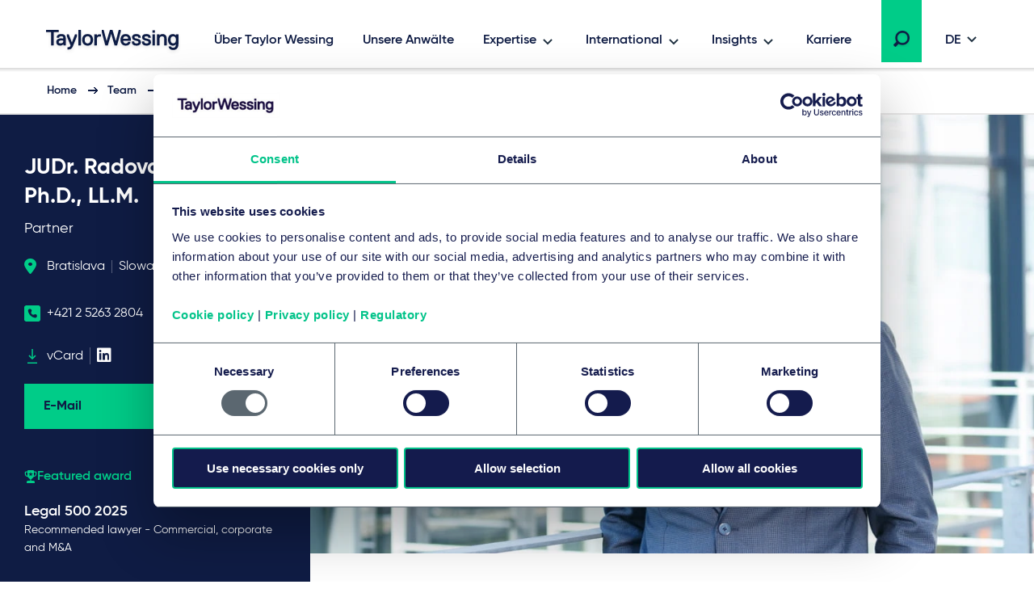

--- FILE ---
content_type: text/html; charset=utf-8
request_url: https://www.taylorwessing.com/de/people/slovakia/bratislava/radovan-pala
body_size: 41669
content:
 

<!DOCTYPE html>

<html lang="de">

<head prefix="my_namespace: http://ogp.me/ns/profile#">

    <meta http-equiv="Content-type" content="text/html; charset=utf-8">
    <meta content="width=device-width, initial-scale=1.0" name="viewport" />
    <meta name="context-country-code" content="" />

    <title>Radovan Pala - Taylor Wessing</title>

<meta name="Description" content="" />
<meta name="Keywords" content="" />
<meta name="referrer" content="no-referrer-when-downgrade" />
    <meta property="og:title" content="Radovan Pala" />
    <meta property="og:type" content="profile" />
    <meta property="og:image" content="https://www.taylorwessing.com/-/media/taylor-wessing/images/search-result-thumbnails/profiles/slovakia/radovan-pala-wit.png?as=0&amp;dmc=0&amp;iar=0&amp;thn=0&amp;udi=0?&amp;hash=05AA653A102C5FC03550D22EEE1D92A5"/>
    <meta property="og:url" content="https://www.taylorwessing.com/de/people/slovakia/bratislava/radovan-pala"/>
    <meta property="og:profile:first_name" content="Radovan" />
    <meta property="og:profile:last_name" content="Pala" />
<link rel="alternate" hreflang="en" href="https://www.taylorwessing.com/en/people/slovakia/bratislava/radovan-pala" /><link rel="alternate" hreflang="x-default" href="https://www.taylorwessing.com/en/people/slovakia/bratislava/radovan-pala" /><link rel="alternate" hreflang="fr" href="https://www.taylorwessing.com/fr/people/slovakia/bratislava/radovan-pala" /><link rel="alternate" hreflang="de" href="https://www.taylorwessing.com/de/people/slovakia/bratislava/radovan-pala" />    <link rel="canonical" href="https://www.taylorwessing.com/de/people/slovakia/bratislava/radovan-pala" />


    <link href="https://www.taylorwessing.com/assets/dist/css/app.min.css?ver=3BD7C2EED810DA02C661C92077D87D0277D7E93DFCD3385A4A6B07B6110105A5" rel="stylesheet" media="screen" />
<link href="https://www.taylorwessing.com/assets/dist/css/print.min.css?ver=30FBA76DE9DACB38CD7F215E87E79D82C3DACC3D5C066DCDCFF834525E942559" rel="stylesheet" media="print" />

    <script src="https://www.taylorwessing.com/assets/dist/js/jquery.tw.min.js?ver=374025833772D94F5555A7904B82C9AA5ADB33D5022353C93D9F109E0E73D441" type="text/javascript"></script>

    

    <!--Manually adding sitecore form js (instead of RenderFormScripts) due to jQuery conflict-->
    
    <script src="/sitecore%20modules/Web/ExperienceForms/scripts/jquery.validate.min.js"></script>


<script src="https://cdn.optimizely.com/js/27617570016.js"></script>
<!-- Google Tag Manager -->
<script data-cookieconsent="ignore">(function(w,d,s,l,i){w[l]=w[l]||[];w[l].push({'gtm.start':
new Date().getTime(),event:'gtm.js'});var f=d.getElementsByTagName(s)[0],
j=d.createElement(s),dl=l!='dataLayer'?'&l='+l:'';j.async=true;j.src=
'https://www.googletagmanager.com/gtm.js?id='+i+dl;f.parentNode.insertBefore(j,f);
})(window,document,'script','dataLayer','GTM-5HS35NL');</script>
<!-- End Google Tag Manager -->
<meta name="google-site-verification" content="XaixqBUbP46q4c36UXTqHpHuJDTaxe4NjqCWjbP4NFg" />    <script id="Cookiebot" src="https://consent.cookiebot.com/uc.js" data-cbid="b20939b7-db60-460b-b2ee-441938ed143a" data-blockingmode="auto" type="text/javascript" defer></script>
    
    <script type="text/javascript">
        !(function (cfg){function e(){cfg.onInit&&cfg.onInit(n)}var x,w,D,t,E,n,C=window,O=document,b=C.location,q="script",I="ingestionendpoint",L="disableExceptionTracking",j="ai.device.";"instrumentationKey"[x="toLowerCase"](),w="crossOrigin",D="POST",t="appInsightsSDK",E=cfg.name||"appInsights",(cfg.name||C[t])&&(C[t]=E),n=C[E]||function(g){var f=!1,m=!1,h={initialize:!0,queue:[],sv:"8",version:2,config:g};function v(e,t){var n={},i="Browser";function a(e){e=""+e;return 1===e.length?"0"+e:e}return n[j+"id"]=i[x](),n[j+"type"]=i,n["ai.operation.name"]=b&&b.pathname||"_unknown_",n["ai.internal.sdkVersion"]="javascript:snippet_"+(h.sv||h.version),{time:(i=new Date).getUTCFullYear()+"-"+a(1+i.getUTCMonth())+"-"+a(i.getUTCDate())+"T"+a(i.getUTCHours())+":"+a(i.getUTCMinutes())+":"+a(i.getUTCSeconds())+"."+(i.getUTCMilliseconds()/1e3).toFixed(3).slice(2,5)+"Z",iKey:e,name:"Microsoft.ApplicationInsights."+e.replace(/-/g,"")+"."+t,sampleRate:100,tags:n,data:{baseData:{ver:2}},ver:undefined,seq:"1",aiDataContract:undefined}}var n,i,t,a,y=-1,T=0,S=["js.monitor.azure.com","js.cdn.applicationinsights.io","js.cdn.monitor.azure.com","js0.cdn.applicationinsights.io","js0.cdn.monitor.azure.com","js2.cdn.applicationinsights.io","js2.cdn.monitor.azure.com","az416426.vo.msecnd.net"],o=g.url||cfg.src,r=function(){return s(o,null)};function s(d,t){if((n=navigator)&&(~(n=(n.userAgent||"").toLowerCase()).indexOf("msie")||~n.indexOf("trident/"))&&~d.indexOf("ai.3")&&(d=d.replace(/(\/)(ai\.3\.)([^\d]*)$/,function(e,t,n){return t+"ai.2"+n})),!1!==cfg.cr)for(var e=0;e<S.length;e++)if(0<d.indexOf(S[e])){y=e;break}var n,i=function(e){var a,t,n,i,o,r,s,c,u,l;h.queue=[],m||(0<=y&&T+1<S.length?(a=(y+T+1)%S.length,p(d.replace(/^(.*\/\/)([\w\.]*)(\/.*)$/,function(e,t,n,i){return t+S[a]+i})),T+=1):(f=m=!0,s=d,!0!==cfg.dle&&(c=(t=function(){var e,t={},n=g.connectionString;if(n)for(var i=n.split(";"),a=0;a<i.length;a++){var o=i[a].split("=");2===o.length&&(t[o[0][x]()]=o[1])}return t[I]||(e=(n=t.endpointsuffix)?t.location:null,t[I]="https://"+(e?e+".":"")+"dc."+(n||"services.visualstudio.com")),t}()).instrumentationkey||g.instrumentationKey||"",t=(t=(t=t[I])&&"/"===t.slice(-1)?t.slice(0,-1):t)?t+"/v2/track":g.endpointUrl,t=g.userOverrideEndpointUrl||t,(n=[]).push((i="SDK LOAD Failure: Failed to load Application Insights SDK script (See stack for details)",o=s,u=t,(l=(r=v(c,"Exception")).data).baseType="ExceptionData",l.baseData.exceptions=[{typeName:"SDKLoadFailed",message:i.replace(/\./g,"-"),hasFullStack:!1,stack:i+"\nSnippet failed to load ["+o+"] -- Telemetry is disabled\nHelp Link: https://go.microsoft.com/fwlink/?linkid=2128109\nHost: "+(b&&b.pathname||"_unknown_")+"\nEndpoint: "+u,parsedStack:[]}],r)),n.push((l=s,i=t,(u=(o=v(c,"Message")).data).baseType="MessageData",(r=u.baseData).message='AI (Internal): 99 message:"'+("SDK LOAD Failure: Failed to load Application Insights SDK script (See stack for details) ("+l+")").replace(/\"/g,"")+'"',r.properties={endpoint:i},o)),s=n,c=t,JSON&&((u=C.fetch)&&!cfg.useXhr?u(c,{method:D,body:JSON.stringify(s),mode:"cors"}):XMLHttpRequest&&((l=new XMLHttpRequest).open(D,c),l.setRequestHeader("Content-type","application/json"),l.send(JSON.stringify(s)))))))},a=function(e,t){m||setTimeout(function(){!t&&h.core||i()},500),f=!1},p=function(e){var n=O.createElement(q),e=(n.src=e,t&&(n.integrity=t),n.setAttribute("data-ai-name",E),cfg[w]);return!e&&""!==e||"undefined"==n[w]||(n[w]=e),n.onload=a,n.onerror=i,n.onreadystatechange=function(e,t){"loaded"!==n.readyState&&"complete"!==n.readyState||a(0,t)},cfg.ld&&cfg.ld<0?O.getElementsByTagName("head")[0].appendChild(n):setTimeout(function(){O.getElementsByTagName(q)[0].parentNode.appendChild(n)},cfg.ld||0),n};p(d)}cfg.sri&&(n=o.match(/^((http[s]?:\/\/.*\/)\w+(\.\d+){1,5})\.(([\w]+\.){0,2}js)$/))&&6===n.length?(d="".concat(n[1],".integrity.json"),i="@".concat(n[4]),l=window.fetch,t=function(e){if(!e.ext||!e.ext[i]||!e.ext[i].file)throw Error("Error Loading JSON response");var t=e.ext[i].integrity||null;s(o=n[2]+e.ext[i].file,t)},l&&!cfg.useXhr?l(d,{method:"GET",mode:"cors"}).then(function(e){return e.json()["catch"](function(){return{}})}).then(t)["catch"](r):XMLHttpRequest&&((a=new XMLHttpRequest).open("GET",d),a.onreadystatechange=function(){if(a.readyState===XMLHttpRequest.DONE)if(200===a.status)try{t(JSON.parse(a.responseText))}catch(e){r()}else r()},a.send())):o&&r();try{h.cookie=O.cookie}catch(k){}function e(e){for(;e.length;)!function(t){h[t]=function(){var e=arguments;f||h.queue.push(function(){h[t].apply(h,e)})}}(e.pop())}var c,u,l="track",d="TrackPage",p="TrackEvent",l=(e([l+"Event",l+"PageView",l+"Exception",l+"Trace",l+"DependencyData",l+"Metric",l+"PageViewPerformance","start"+d,"stop"+d,"start"+p,"stop"+p,"addTelemetryInitializer","setAuthenticatedUserContext","clearAuthenticatedUserContext","flush"]),h.SeverityLevel={Verbose:0,Information:1,Warning:2,Error:3,Critical:4},(g.extensionConfig||{}).ApplicationInsightsAnalytics||{});return!0!==g[L]&&!0!==l[L]&&(e(["_"+(c="onerror")]),u=C[c],C[c]=function(e,t,n,i,a){var o=u&&u(e,t,n,i,a);return!0!==o&&h["_"+c]({message:e,url:t,lineNumber:n,columnNumber:i,error:a,evt:C.event}),o},g.autoExceptionInstrumented=!0),h}(cfg.cfg),(C[E]=n).queue&&0===n.queue.length?(n.queue.push(e),n.trackPageView({})):e();})({
          src: "https://js.monitor.azure.com/scripts/b/ai.3.gbl.min.js",
          // name: "appInsights", // Global SDK Instance name defaults to "appInsights" when not supplied
          // ld: 0, // Defines the load delay (in ms) before attempting to load the sdk. -1 = block page load and add to head. (default) = 0ms load after timeout,
          // useXhr: 1, // Use XHR instead of fetch to report failures (if available),
          // dle: true, // Prevent the SDK from reporting load failure log
          crossOrigin: "anonymous", // When supplied this will add the provided value as the cross origin attribute on the script tag
          // onInit: null, // Once the application insights instance has loaded and initialized this callback function will be called with 1 argument -- the sdk instance (DON'T ADD anything to the sdk.queue -- As they won't get called)
          // sri: false, // Custom optional value to specify whether fetching the snippet from integrity file and do integrity check
          cfg: { // Application Insights Configuration
              instrumentationKey: "83307743-97f5-4c6e-9188-58a442f5bc4a"
            }});
    </script>

    <!-- Favicons - Generic -->
    <link rel="icon" href="/Assets/dist/favicons/favicon-16x16.png" sizes="16x16" />
    <link rel="icon" href="/Assets/dist/favicons/favicon-32x32.png" sizes="32x32" />
    <link rel="icon" href="/Assets/dist/favicons/favicon-57x57.png" sizes="57x57" />
    <link rel="icon" href="/Assets/dist/favicons/favicon-70x70.png" sizes="70x70" />
    <link rel="icon" href="/Assets/dist/favicons/favicon-72x72.png" sizes="72x72" />
    <link rel="icon" href="/Assets/dist/favicons/favicon-76x76.png" sizes="76x76" />
    <link rel="icon" href="/Assets/dist/favicons/favicon-96x96.png" sizes="96x96" />
    <link rel="icon" href="/Assets/dist/favicons/favicon-152x152.png" sizes="152x152" />
    <link rel="icon" href="/Assets/dist/favicons/favicon-310x310.png" sizes="310x310" />

    <!-- Favicons - Android -->
    <link rel="shortcut icon" href="/Assets/dist/favicons/favicon-310x310.png" sizes="310x310" />

    <!-- Favicon - iOS -->
    <link rel="apple-touch-icon" href="/Assets/dist/favicons/favicon-120x120.png" sizes="120x120" />
    <link rel="apple-touch-icon" href="/Assets/dist/favicons/favicon-152x152.png" sizes="152x152" />
    <link rel="apple-touch-icon" href="/Assets/dist/favicons/favicon-310x310.png" sizes="310x310" />

    <!-- Favicon - Windows 8 IE 10-->
    <meta name="msapplication-TileColor" content="#FFFFFF" />
    <meta name="msapplication-TileImage" content="/Assets/dist/favicons/favicon-144x144.png" />

    <!-- Windows 8.1 + IE11 and above -->
    <meta name="msapplication-config" content="/browserconfig.xml" />

    <script type="application/ld+json">
    {"@context":"https://schema.org","@type":"Organization","name":"Taylor Wessing","url":"https://www.taylorwessing.com","logo":{"@type":"ImageObject","url":"https://www.taylorwessing.com/-/media/taylor-wessing/images/identity/logo.svg?as=0\u0026dmc=0\u0026iar=0\u0026thn=0\u0026udi=0"}}; 
</script> 


    <body class="" 
          data-page-type="Profile Page" 
          >
        
<!-- Google Tag Manager (noscript) -->
<noscript><iframe src="https://www.googletagmanager.com/ns.html?id=GTM-5HS35NL"
height="0" width="0" style="display:none;visibility:hidden"></iframe></noscript>
<!-- End Google Tag Manager (noscript) -->        <div class="section section--main-wrapper">
            <nav class="section section--navbar">
    <div class="container">
        
<a class="navbar--brand" aria-label="Taylor Wessing" href="/de/">
    <svg xmlns="http://www.w3.org/2000/svg" width="172" height="33" viewBox="0 0 172 33">
  <defs>
    <filter id="a" width="101.7%" height="126.1%" x="0" y="0" filterUnits="objectBoundingBox">
      <feOffset dy="2" in="SourceAlpha" result="shadowOffsetOuter1" />
      <feGaussianBlur in="shadowOffsetOuter1" result="shadowBlurOuter1" stdDeviation="2" />
      <feColorMatrix in="shadowBlurOuter1" result="shadowMatrixOuter1" values="0 0 0 0 0 0 0 0 0 0 0 0 0 0 0 0 0 0 0.1 0" />
      <feMerge>
        <feMergeNode in="shadowMatrixOuter1" />
        <feMergeNode in="SourceGraphic" />
      </feMerge>
    </filter>
  </defs>
  <path fill="#0F1C44" fill-rule="evenodd" d="M124.279 19.488c-3.642 0-5.647-1.693-5.647-4.77v-.309l.156-.154h2.725l.157.154v.31c0 1.317.908 2.037 2.609 2.037 2.24 0 2.609-.838 2.609-1.498 0-1.174-.722-1.42-3.463-1.961-3.126-.617-4.521-1.92-4.521-4.226 0-.93.387-3.96 5.375-3.96 3.317 0 5.377 1.62 5.377 4.228v.309l-.158.155h-2.723l-.157-.155v-.309c0-.928-.862-1.499-2.34-1.499-1.998 0-2.336.695-2.336 1.23 0 1.179 1.022 1.425 3.74 1.962 2.976.588 4.247 1.851 4.247 4.226 0 2.044-1.484 4.23-5.65 4.23zm-96.79 4.706h-.858l-.158-.154v-2.5l.158-.155h.818c1.325 0 2.07-.231 2.582-1.493l.241-.596v-.277L25.657 7.763V5.535l.157-.155h2.155l.159.156 3.686 9.615h.345l3.685-9.616L36 5.38h2.156l.157.155v2.227l-.014.035-4.632 11.434c-1.636 4.036-2.79 4.963-6.178 4.963zm84.332-4.706c-3.641 0-5.647-1.693-5.647-4.77v-.309l.157-.154h2.723l.158.154v.31c0 1.317.908 2.037 2.609 2.037 2.24 0 2.61-.838 2.61-1.498 0-1.174-.723-1.42-3.465-1.961-3.125-.617-4.52-1.92-4.52-4.226 0-.93.388-3.96 5.375-3.96 3.317 0 5.378 1.62 5.378 4.228v.309l-.158.155h-2.723l-.158-.155v-.309c0-.928-.862-1.499-2.34-1.499-1.998 0-2.335.695-2.335 1.23 0 1.179 1.02 1.425 3.738 1.962 2.978.588 4.248 1.851 4.248 4.226 0 2.044-1.484 4.23-5.65 4.23zm37.413-.269h-2.805l-.158-.155v-8.11c0-1.413-.287-3.034-2.526-3.034-2.347 0-3.348 1.31-3.348 4.378v6.766l-.157.155h-2.946l-.157-.155V5.534l.157-.154h2.947l.156.155v1.202h.252c.397-.56 1.674-1.626 3.368-1.626 3.517 0 5.375 2.02 5.375 5.842v8.11l-.158.156zm-61.386 0h-2.922l-.158-.155-3.957-13.725h-.299L76.56 19.064l-.158.155H73.48l-.156-.155-.073-.26-4.367-16.353V.155L69.04 0h2.187l.158.156 3.404 13.184h.33L79.05.155 79.207 0h2.91l.157.156.076.253 3.854 12.931h.332L89.886.363l.053-.208.158-.155h2.185l.158.156-.006 2.32-4.428 16.588-.158.155zm-25.094 0H59.95l-.157-.155V5.534l.157-.154h2.804l.158.155v1.202h.302c.71-.672 1.598-1.357 3.315-1.357h1.403l.157.155v2.499l-.157.155h-1.675c-2.008 0-3.345.653-3.345 3.84v7.035l-.158.155zm-19.782 0h-2.804l-.158-.155V.154L40.167 0h2.805l.158.156v18.908l-.158.155zm-33.742 0H6.425l-.157-.155V3.194l-.389-.385H.157L0 2.655v-2.5L.157 0h15.339l.158.157v2.497l-.156.155H9.775l-.387.384v15.87l-.158.156zm148.206 5.649c-3.175 0-5.337-1.51-5.645-3.937l-.041-.307.186-.182h2.695l.138.136c.015.046.118.241.118.241.468.924 1.112 1.316 2.549 1.316 2.21 0 3.305-1.459 3.345-4.295-.319.41-1.46 1.648-3.618 1.648-3.761 0-6.193-2.822-6.193-7.19 0-4.366 2.432-7.187 6.193-7.187 1.783 0 2.97 1.137 3.375 1.626h.244V5.535l.157-.155h2.805l.158.155v11.874c0 6.732-4.523 7.459-6.466 7.459zm0-16.948c-2.126 0-3.345 1.595-3.345 4.378 0 2.783 1.219 4.377 3.345 4.377 2.22 0 3.346-1.471 3.346-4.377 0-2.691-1.126-4.378-3.346-4.378zM51.46 19.488c-4.156 0-6.736-2.755-6.736-7.19 0-4.433 2.58-7.187 6.736-7.187S58.2 7.865 58.2 12.298c0 4.435-2.582 7.19-6.738 7.19zm0-11.648c-2.333 0-3.618 1.635-3.618 4.458 0 2.823 1.285 4.458 3.618 4.458 2.332 0 3.617-1.635 3.617-4.458 0-2.823-1.285-4.458-3.617-4.458zM17.445 19.488c-3.07 0-4.831-1.64-4.831-4.5 0-2.86 2.258-4.499 6.193-4.499.92 0 1.782.132 2.216.214l.31-.308v-.248c0-1.686-.612-2.307-2.526-2.307-2.24 0-2.527.839-2.527 1.5v.308l-.158.155h-2.805l-.157-.155v-.309c0-2.044 1.483-4.228 5.647-4.228 4.011 0 5.647 1.77 5.647 6.112v7.84l-.157.156h-2.683l-.158-.155v-1.187h-.203c-.32.407-1.415 1.61-3.808 1.61zm1.634-6.457c-2.22 0-3.345.66-3.345 1.957 0 1.183.674 1.687 2.255 1.687 2.032 0 3.345-.978 3.345-2.495v-.628l-.312-.309c-.303-.075-.988-.212-1.943-.212zm79.765 6.457c-2.13 0-3.878-.71-5.054-2.052-1.102-1.256-1.684-3.033-1.684-5.138 0-2.03.533-3.769 1.542-5.03 1.13-1.412 2.831-2.157 4.923-2.157 2.091 0 3.794.745 4.925 2.158 1.007 1.26 1.54 3 1.54 5.03v1.035l-.238.236h-9.142l-.155.153c.024.485.296 3.033 3.343 3.033.902 0 2.006-.25 2.54-1.57l.098-.237.158-.156h2.733l.158.156-.042.332c-.265 2.095-2.113 4.207-5.645 4.207zm-3.147-8.46h5.75l.196-.194c-.018-.791-.32-2.994-3.072-2.994-2.526 0-2.988 1.902-3.06 2.813.002-.02-.01.077-.012.18l.198.195zm41.44 7.564v.472-.472zm-5.317.627h2.805l.158-.155V5.534l-.158-.154h-2.806l-.157.155v13.529l.158.155zm-.158-15.756l.158.154h2.805l.158-.154V.693l-.158-.155h-2.806l-.157.155v2.77zm20.114 17.356c-.006-.033-.01-.066-.014-.1l-.012-.095.026.195z" filter="url(#a)" transform="translate(4 2)" />
</svg>
</a>

        
    <div class="collapse navbar-collapse" id="navbar">
            <ul class="navbar--nav">
                        <li class="navbar--item">
                            <a class="navbar--link navbar--top" href="/de/about-us" target="">
                                Über Taylor Wessing
                            </a>
                        </li>
                        <li class="navbar--item">
                            <a class="navbar--link navbar--top" href="/de/people" target="">
                                Unsere Anwälte
                            </a>
                        </li>
                        <li class="navbar--item">
                            <a class="navbar--link navbar--submenu" href="#" id="Expertise-button" aria-controls="Expertise-menu" aria-expanded="false">Expertise</a>

                                <ul class="navbar--dropdown__primary" id="Expertise-menu" aria-labelledby="Expertise-button">
                                            <li class="navbar--section">
                                                <a class="navbar--link" href="#">Branchen</a>
                                                <ul>
                                                    

                                                        <li>
                                                                <ul class="navbar--dropdown__tertiary">
                                                                        <li class="navbar--item">
                                                                            <a class="navbar--link" href="/de/expertise/sectors/technology-media-and-communications" target="">
                                                                                    <img src="/-/media/taylor-wessing/images/navigation/icon-tmc.svg?" alt="" loading="lazy" />
                                                                                <span class="navbar--link__text">Technologie-, Medien & Kommunikation</span>
                                                                            </a>
                                                                        </li>
                                                                        <li class="navbar--item">
                                                                            <a class="navbar--link" href="/de/expertise/sectors/private-wealth" target="">
                                                                                    <img src="/-/media/taylor-wessing/images/navigation/2206_pw-icon_blue_rgb.svg?" alt="" loading="lazy" />
                                                                                <span class="navbar--link__text">Private Wealth</span>
                                                                            </a>
                                                                        </li>
                                                                        <li class="navbar--item">
                                                                            <a class="navbar--link" href="/de/expertise/sectors/real-estate-infrastructure-and-energy" target="">
                                                                                    <img src="/-/media/taylor-wessing/images/navigation/icon-reie.svg?" alt="" loading="lazy" />
                                                                                <span class="navbar--link__text">Real Estate, Infrastructure & Energy</span>
                                                                            </a>
                                                                        </li>
                                                                        <li class="navbar--item">
                                                                            <a class="navbar--link" href="/de/expertise/sectors/life-sciences-and-healthcare" target="">
                                                                                    <img src="/-/media/taylor-wessing/images/navigation/life-sciences-and-healthcare-icon.svg?" alt="" loading="lazy" />
                                                                                <span class="navbar--link__text">Life Sciences & Healthcare</span>
                                                                            </a>
                                                                        </li>
                                                                </ul>
                                                                                                                            <ul class="navbar--dropdown__secondary">
                                                                        <li class="navbar--item">
                                                                            <a class="navbar--link" href="/de/expertise/sectors/aerospace-and-defence" target="">
                                                                                Aerospace & Defence
                                                                            </a>
                                                                        </li>
                                                                        <li class="navbar--item">
                                                                            <a class="navbar--link" href="/de/expertise/sectors/automotive" target="">
                                                                                Automobilindustrie & Mobilität
                                                                            </a>
                                                                        </li>
                                                                        <li class="navbar--item">
                                                                            <a class="navbar--link" href="/de/expertise/sectors/business-and-professional-services" target="">
                                                                                Business & Professional Services
                                                                            </a>
                                                                        </li>
                                                                        <li class="navbar--item">
                                                                            <a class="navbar--link" href="/de/expertise/sectors/chemicals" target="">
                                                                                Chemieindustrie
                                                                            </a>
                                                                        </li>
                                                                        <li class="navbar--item">
                                                                            <a class="navbar--link" href="/de/expertise/sectors/consumer-and-retail" target="">
                                                                                Konsumgüter und Einzelhandel
                                                                            </a>
                                                                        </li>
                                                                        <li class="navbar--item">
                                                                            <a class="navbar--link" href="/de/expertise/sectors/financial-institutions" target="">
                                                                                Bank- & Finanzwesen
                                                                            </a>
                                                                        </li>
                                                                        <li class="navbar--item">
                                                                            <a class="navbar--link" href="/de/expertise/sectors/hotels-and-leisure" target="">
                                                                                Hotels, Hospitality & Leisure
                                                                            </a>
                                                                        </li>
                                                                        <li class="navbar--item">
                                                                            <a class="navbar--link" href="/de/expertise/sectors/logistics-and-transport" target="">
                                                                                Logistik & Transport
                                                                            </a>
                                                                        </li>
                                                                        <li class="navbar--item">
                                                                            <a class="navbar--link" href="/de/expertise/sectors/manufacturing-and-industrials" target="">
                                                                                Industrieunternehmen
                                                                            </a>
                                                                        </li>
                                                                        <li class="navbar--item">
                                                                            <a class="navbar--link" href="/de/expertise/sectors/public-services-and-education" target="">
                                                                                Öffentliche Dienste & Bildungsinfrastruktur
                                                                            </a>
                                                                        </li>
                                                                </ul>
                                                                                                                    </li>
                                                </ul>
                                            </li>
                                            <li class="navbar--section">
                                                <a class="navbar--link" href="#">Rechtsgebiete</a>
                                                <ul>
                                                    

                                                        <li>
                                                                                                                            <ul class="navbar--dropdown__secondary">
                                                                        <li class="navbar--item">
                                                                            <a class="navbar--link" href="/de/expertise/services/artificial-intelligence" target="">
                                                                                Künstliche Intelligenz
                                                                            </a>
                                                                        </li>
                                                                        <li class="navbar--item">
                                                                            <a class="navbar--link" href="/de/expertise/services/banking-and-finance" target="">
                                                                                Bank- & Finanzrecht
                                                                            </a>
                                                                        </li>
                                                                        <li class="navbar--item">
                                                                            <a class="navbar--link" href="/de/expertise/services/brands-and-advertising" target="">
                                                                                Marken & Werbung
                                                                            </a>
                                                                        </li>
                                                                        <li class="navbar--item">
                                                                            <a class="navbar--link" href="/de/expertise/services/commercial-and-consumer-contracts" target="">
                                                                                Handels- & Vertriebsrecht
                                                                            </a>
                                                                        </li>
                                                                        <li class="navbar--item">
                                                                            <a class="navbar--link" href="/de/expertise/services/competition-eu-and-trade" target="">
                                                                                Kartell-, Vergabe-, Beihilfe- und Außenhandelsrecht
                                                                            </a>
                                                                        </li>
                                                                        <li class="navbar--item">
                                                                            <a class="navbar--link" href="/de/expertise/services/copyright-and-media-law" target="">
                                                                                Urheber- und Medienrecht
                                                                            </a>
                                                                        </li>
                                                                        <li class="navbar--item">
                                                                            <a class="navbar--link" href="/de/expertise/services/corporate-crime-and-compliance" target="">
                                                                                Wirtschaftsstrafrecht und Compliance
                                                                            </a>
                                                                        </li>
                                                                        <li class="navbar--item">
                                                                            <a class="navbar--link" href="/de/expertise/services/corporate-m-a-and-capital-markets" target="">
                                                                                M&A / Gesellschaftsrecht & Kapitalmarktrecht
                                                                            </a>
                                                                        </li>
                                                                        <li class="navbar--item">
                                                                            <a class="navbar--link" href="/de/expertise/services/data-and-cyber" target="">
                                                                                Daten & Cybersicherheit
                                                                            </a>
                                                                        </li>
                                                                        <li class="navbar--item">
                                                                            <a class="navbar--link" href="/de/expertise/services/disputes-and-investigations" target="">
                                                                                Disputes & Investigations
                                                                            </a>
                                                                        </li>
                                                                        <li class="navbar--item">
                                                                            <a class="navbar--link" href="/de/expertise/services/employment-pensions-and-mobility" target="">
                                                                                Arbeitsrecht
                                                                            </a>
                                                                        </li>
                                                                        <li class="navbar--item">
                                                                            <a class="navbar--link" href="/de/expertise/services/environmental-planning-and-regulatory" target="">
                                                                                Umwelt, Planung & Regulierung
                                                                            </a>
                                                                        </li>
                                                                        <li class="navbar--item">
                                                                            <a class="navbar--link" href="/de/expertise/services/esg" target="">
                                                                                Environmental, Social & Governance (ESG)
                                                                            </a>
                                                                        </li>
                                                                        <li class="navbar--item">
                                                                            <a class="navbar--link" href="/de/expertise/services/intellectual-property" target="">
                                                                                Intellectual property
                                                                            </a>
                                                                        </li>
                                                                        <li class="navbar--item">
                                                                            <a class="navbar--link" href="/de/expertise/services/information-technology" target="">
                                                                                Informationstechnologie
                                                                            </a>
                                                                        </li>
                                                                        <li class="navbar--item">
                                                                            <a class="navbar--link" href="/de/expertise/services/patents-and-innovation" target="">
                                                                                Patents Technology & Life Sciences
                                                                            </a>
                                                                        </li>
                                                                        <li class="navbar--item">
                                                                            <a class="navbar--link" href="/de/expertise/services/private-client" target="">
                                                                                Private Client
                                                                            </a>
                                                                        </li>
                                                                        <li class="navbar--item">
                                                                            <a class="navbar--link" href="/de/expertise/services/private-equity" target="">
                                                                                Private Equity
                                                                            </a>
                                                                        </li>
                                                                        <li class="navbar--item">
                                                                            <a class="navbar--link" href="/de/expertise/services/projects-energy-and-infrastructure" target="">
                                                                                Projects, Energy & Infrastructure
                                                                            </a>
                                                                        </li>
                                                                        <li class="navbar--item">
                                                                            <a class="navbar--link" href="/de/expertise/services/real-estate-and-construction" target="">
                                                                                Immobilienrecht
                                                                            </a>
                                                                        </li>
                                                                        <li class="navbar--item">
                                                                            <a class="navbar--link" href="/de/expertise/services/regulation" target="">
                                                                                Regulation
                                                                            </a>
                                                                        </li>
                                                                        <li class="navbar--item">
                                                                            <a class="navbar--link" href="/de/expertise/services/restructuring-and-insolvency" target="">
                                                                                Restrukturierung & Insolvenzrecht
                                                                            </a>
                                                                        </li>
                                                                        <li class="navbar--item">
                                                                            <a class="navbar--link" href="/de/expertise/services/tax" target="">
                                                                                Steuerrecht
                                                                            </a>
                                                                        </li>
                                                                        <li class="navbar--item">
                                                                            <a class="navbar--link" href="/de/expertise/services/venture-capital" target="">
                                                                                Venture Capital
                                                                            </a>
                                                                        </li>
                                                                </ul>
                                                                                                                    </li>
                                                </ul>
                                            </li>
                                </ul>
                        </li>
                        <li class="navbar--item">
                            <a class="navbar--link navbar--submenu" href="#" id="International-button" aria-controls="International-menu" aria-expanded="false">International</a>

                                <ul class="navbar--dropdown__primary" id="International-menu" aria-labelledby="International-button">
                                            <li class="navbar--section">
                                                <a class="navbar--link" href="#">Europa</a>
                                                <ul>
                                                    

                                                        <li class="">

                                                                    <ul class="navbar--dropdown__quarternary">
                                                                        <span class="tag">Standorte</span>

                                                                                <li class="navbar--item">
                                                                                    <a class="navbar--link" href="/de/global-reach/countries/austria" target="">
                                                                                        Österreich
                                                                                    </a>
                                                                                </li>
                                                                                <li class="navbar--item">
                                                                                    <a class="navbar--link" href="/de/global-reach/countries/belgium" target="">
                                                                                        Belgien
                                                                                    </a>
                                                                                </li>
                                                                                <li class="navbar--item">
                                                                                    <a class="navbar--link" href="/de/global-reach/countries/czech-republic" target="">
                                                                                        Tschechische Republik
                                                                                    </a>
                                                                                </li>
                                                                                <li class="navbar--item">
                                                                                    <a class="navbar--link" href="/de/global-reach/countries/france" target="">
                                                                                        Frankreich
                                                                                    </a>
                                                                                </li>
                                                                                <li class="navbar--item">
                                                                                    <a class="navbar--link" href="/de/global-reach/countries/germany" target="">
                                                                                        Deutschland
                                                                                    </a>
                                                                                </li>
                                                                                <li class="navbar--item">
                                                                                    <a class="navbar--link" href="/de/global-reach/countries/hungary" target="">
                                                                                        Ungarn
                                                                                    </a>
                                                                                </li>
                                                                                <li class="navbar--item">
                                                                                    <a class="navbar--link" href="/de/global-reach/countries/italy" target="">
                                                                                        Italy
                                                                                    </a>
                                                                                </li>
                                                                                <li class="navbar--item">
                                                                                    <a class="navbar--link" href="/de/global-reach/countries/netherlands" target="">
                                                                                        Niederlande
                                                                                    </a>
                                                                                </li>
                                                                                <li class="navbar--item">
                                                                                    <a class="navbar--link" href="/de/global-reach/countries/poland" target="">
                                                                                        Polen
                                                                                    </a>
                                                                                </li>
                                                                                <li class="navbar--item">
                                                                                    <a class="navbar--link" href="/de/global-reach/countries/portugal" target="">
                                                                                        Portugal
                                                                                    </a>
                                                                                </li>
                                                                                <li class="navbar--item">
                                                                                    <a class="navbar--link" href="/de/global-reach/countries/ireland" target="">
                                                                                        Republik Irland
                                                                                    </a>
                                                                                </li>
                                                                                <li class="navbar--item">
                                                                                    <a class="navbar--link" href="/de/global-reach/countries/slovakia" target="">
                                                                                        Slowakei
                                                                                    </a>
                                                                                </li>
                                                                                <li class="navbar--item">
                                                                                    <a class="navbar--link" href="/de/global-reach/countries/spain" target="">
                                                                                        Spanien
                                                                                    </a>
                                                                                </li>
                                                                                <li class="navbar--item">
                                                                                    <a class="navbar--link" href="/de/global-reach/countries/united-kingdom" target="">
                                                                                        Großbritannien
                                                                                    </a>
                                                                                </li>
                                                                                <li class="navbar--item">
                                                                                    <a class="navbar--link" href="/de/global-reach/countries/ukraine" target="">
                                                                                        Ukraine
                                                                                    </a>
                                                                                </li>
                                                                    </ul>
                                                                    <ul class="navbar--dropdown__quarternary">
                                                                        <span class="tag">Groups &amp; regions</span>

                                                                                <li class="navbar--item">
                                                                                    <a class="navbar--link" href="/de/global-reach/groups/turkish-desk" target="">
                                                                                        CEE Turkish Desk
                                                                                    </a>
                                                                                </li>
                                                                                <li class="navbar--item">
                                                                                    <a class="navbar--link" href="/de/global-reach/groups/german-french" target="">
                                                                                        French German Group
                                                                                    </a>
                                                                                </li>
                                                                    </ul>


                                                                <ul class="navbar--dropdown__secondary">
                                                                    <li class="navbar--item">
                                                                        <a class="btn btn--primary" href="/de/contact-us" target="">
                                                                            Unsere Büros
                                                                        </a>

                                                                    </li>
                                                                </ul>
                                                        </li>
                                                </ul>
                                            </li>
                                            <li class="navbar--section">
                                                <a class="navbar--link" href="#">Naher Osten &amp; Afrika</a>
                                                <ul>
                                                    

                                                        <li class="">

                                                                    <ul class="navbar--dropdown__quarternary">
                                                                        <span class="tag">Standorte</span>

                                                                                <li class="navbar--item">
                                                                                    <a class="navbar--link" href="/de/global-reach/countries/middle-east" target="">
                                                                                        Naher Osten
                                                                                    </a>
                                                                                </li>
                                                                                <li class="navbar--item">
                                                                                    <a class="navbar--link" href="/de/global-reach/countries/uae" target="">
                                                                                        Vereinigte Arabische Emirate
                                                                                    </a>
                                                                                </li>
                                                                    </ul>
                                                                    <ul class="navbar--dropdown__quarternary">
                                                                        <span class="tag">Groups</span>

                                                                                <li class="navbar--item">
                                                                                    <a class="navbar--link" href="/de/global-reach/groups/africa" target="">
                                                                                        Africa Group
                                                                                    </a>
                                                                                </li>
                                                                                <li class="navbar--item">
                                                                                    <a class="navbar--link" href="/de/global-reach/groups/israel-group" target="">
                                                                                        Israel Group
                                                                                    </a>
                                                                                </li>
                                                                    </ul>


                                                                <ul class="navbar--dropdown__secondary">
                                                                    <li class="navbar--item">
                                                                        <a class="btn btn--primary" href="/de/contact-us" target="">
                                                                            Unsere Büros
                                                                        </a>

                                                                    </li>
                                                                </ul>
                                                        </li>
                                                </ul>
                                            </li>
                                            <li class="navbar--section">
                                                <a class="navbar--link" href="#">Amerika</a>
                                                <ul>
                                                    

                                                        <li class="">

                                                                    <ul class="navbar--dropdown__quarternary">
                                                                        <span class="tag">Standorte</span>

                                                                                <li class="navbar--item">
                                                                                    <a class="navbar--link" href="/de/global-reach/countries/latin-america" target="">
                                                                                        Latein Amerika
                                                                                    </a>
                                                                                </li>
                                                                                <li class="navbar--item">
                                                                                    <a class="navbar--link" href="/de/global-reach/countries/usa" target="">
                                                                                        USA
                                                                                    </a>
                                                                                </li>
                                                                    </ul>
                                                                    <ul class="navbar--dropdown__quarternary">
                                                                        <span class="tag">Groups</span>

                                                                                <li class="navbar--item">
                                                                                    <a class="navbar--link" href="/de/global-reach/groups/brazil" target="">
                                                                                        Brazil Group
                                                                                    </a>
                                                                                </li>
                                                                    </ul>


                                                                <ul class="navbar--dropdown__secondary">
                                                                    <li class="navbar--item">
                                                                        <a class="btn btn--primary" href="/de/contact-us" target="">
                                                                            Unsere Büros
                                                                        </a>

                                                                    </li>
                                                                </ul>
                                                        </li>
                                                </ul>
                                            </li>
                                            <li class="navbar--section">
                                                <a class="navbar--link" href="#">Asien</a>
                                                <ul>
                                                    

                                                        <li class="">

                                                                    <ul class="navbar--dropdown__quarternary">
                                                                        <span class="tag">Standorte</span>

                                                                                <li class="navbar--item">
                                                                                    <a class="navbar--link" href="/de/global-reach/countries/asia" target="">
                                                                                        Asien
                                                                                    </a>
                                                                                </li>
                                                                                <li class="navbar--item">
                                                                                    <a class="navbar--link" href="/de/global-reach/countries/china" target="">
                                                                                        China
                                                                                    </a>
                                                                                </li>
                                                                                <li class="navbar--item">
                                                                                    <a class="navbar--link" href="/de/global-reach/countries/south-korea" target="">
                                                                                        Südkorea
                                                                                    </a>
                                                                                </li>
                                                                    </ul>
                                                                    <ul class="navbar--dropdown__quarternary">
                                                                        <span class="tag">Groups</span>

                                                                                <li class="navbar--item">
                                                                                    <a class="navbar--link" href="/de/global-reach/groups/india" target="">
                                                                                        India Group
                                                                                    </a>
                                                                                </li>
                                                                                <li class="navbar--item">
                                                                                    <a class="navbar--link" href="/de/global-reach/groups/japan" target="">
                                                                                        Japan Group
                                                                                    </a>
                                                                                </li>
                                                                    </ul>


                                                                <ul class="navbar--dropdown__secondary">
                                                                    <li class="navbar--item">
                                                                        <a class="btn btn--primary" href="/de/contact-us" target="">
                                                                            Unsere Büros
                                                                        </a>

                                                                    </li>
                                                                </ul>
                                                        </li>
                                                </ul>
                                            </li>
                                </ul>
                        </li>
                        <li class="navbar--item">
                            <a class="navbar--link navbar--submenu" href="#" id="Insights-button" aria-controls="Insights-menu" aria-expanded="false">Insights</a>

                                <ul class="navbar--dropdown__primary" id="Insights-menu" aria-labelledby="Insights-button">
                                            <li class="navbar--section">
                                                <a class="navbar--link" href="#">Insights</a>
                                                <ul>
                                                    

                                                        <li class="navbar--topic navbar--item">

                                                                    <ul class="navbar--dropdown__quarternary">
                                                                        <span class="tag">Featured Topics</span>

                                                                                <li class="navbar--item">
                                                                                    <a class="navbar--link" href="/de/expertise/services/artificial-intelligence" target="">
                                                                                        Artificial intelligence
                                                                                    </a>
                                                                                </li>
                                                                                <li class="navbar--item">
                                                                                    <a class="navbar--link" href="" target="">
                                                                                        Data Centre Expertise
                                                                                    </a>
                                                                                </li>
                                                                                <li class="navbar--item">
                                                                                    <a class="navbar--link" href="/de/insights-and-events/insights/whistleblowing" target="">
                                                                                        EU-Whistleblower-Richtlinie (HinSchG)
                                                                                    </a>
                                                                                </li>
                                                                                <li class="navbar--item">
                                                                                    <a class="navbar--link" href="/de/insights-and-events/insights/supply-chain-act" target="">
                                                                                        Lieferkettengesetz
                                                                                    </a>
                                                                                </li>
                                                                                <li class="navbar--item">
                                                                                    <a class="navbar--link" href="/de/insights-and-events/insights/upc" target="">
                                                                                        Unified Patent Court
                                                                                    </a>
                                                                                </li>
                                                                    </ul>
                                                                    <ul class="navbar--dropdown__quarternary">
                                                                        <span class="tag">Content hub</span>

                                                                                <li class="navbar--item">
                                                                                    <a class="navbar--link" href="/de/global-data-hub" target="">
                                                                                        Global Data Hub
                                                                                    </a>
                                                                                </li>
                                                                                <li class="navbar--item">
                                                                                    <a class="navbar--link" href="/de/interface" target="">
                                                                                        Interface: Digitales Tech-Magazin
                                                                                    </a>
                                                                                </li>
                                                                                <li class="navbar--item">
                                                                                    <a class="navbar--link" href="/de/podcasts?utm_source=quote&amp;utm_medium=web&amp;utm_content=nav&amp;utm_campaign=podcasthub" target="">
                                                                                        Podcasts
                                                                                    </a>
                                                                                </li>
                                                                                <li class="navbar--item">
                                                                                    <a class="navbar--link" href="/de/synapse" target="">
                                                                                        Synapse
                                                                                    </a>
                                                                                </li>
                                                                    </ul>


                                                                <ul class="navbar--dropdown__secondary">
                                                                    <li class="navbar--item">
                                                                        <a class="btn btn--primary" href="/de/insights-and-events/insights" target="">
                                                                            Alle Insights
                                                                        </a>

                                                                    </li>
                                                                </ul>
                                                        </li>
                                                </ul>
                                            </li>
                                            <li class="navbar--section">
                                                <a class="navbar--link" href="#">Events</a>
                                                <ul>
                                                    

                                                        <li>
                                                                                                                            <ul class="navbar--dropdown__secondary">
                                                                        <li class="navbar--item">
                                                                            <a class="navbar--link" href="/de/insights-and-events/events/in-person" target="">
                                                                                In Präsenz 
                                                                            </a>
                                                                        </li>
                                                                        <li class="navbar--item">
                                                                            <a class="navbar--link" href="/de/insights-and-events/events/online" target="">
                                                                                Online
                                                                            </a>
                                                                        </li>
                                                                </ul>
                                                                                                                            <ul class="navbar--dropdown__secondary">
                                                                    <li class="navbar--item">
                                                                        <a class="btn btn--primary" href="/de/insights-and-events/events" target="">
                                                                            Alle Events
                                                                        </a>
                                                                    </li>
                                                                </ul>
                                                        </li>
                                                </ul>
                                            </li>
                                            <li class="navbar--section">
                                                <a class="navbar--link" href="#">News</a>
                                                <ul>
                                                    

                                                        <li>
                                                                                                                            <ul class="navbar--dropdown__secondary">
                                                                        <li class="navbar--item">
                                                                            <a class="navbar--link" href="/de/insights-and-events/news/media-centre" target="">
                                                                                Media Center
                                                                            </a>
                                                                        </li>
                                                                        <li class="navbar--item">
                                                                            <a class="navbar--link" href="/de/insights-and-events/news/media-centre/press-releases?press_release_type=506ea9d6-4f87-48a9-9657-fa3819e953f4" target="">
                                                                                Unternehmensmeldungen
                                                                            </a>
                                                                        </li>
                                                                        <li class="navbar--item">
                                                                            <a class="navbar--link" href="/de/insights-and-events/news/media-centre/press-releases?press_release_type=d312fac7-e763-438d-b72b-817c527aafd1" target="">
                                                                                Deal Meldungen
                                                                            </a>
                                                                        </li>
                                                                </ul>
                                                                                                                            <ul class="navbar--dropdown__secondary">
                                                                    <li class="navbar--item">
                                                                        <a class="btn btn--primary" href="/de/insights-and-events/news" target="">
                                                                            Alle News
                                                                        </a>
                                                                    </li>
                                                                </ul>
                                                        </li>
                                                </ul>
                                            </li>
                                </ul>
                        </li>
                        <li class="navbar--item">
                            <a class="navbar--link navbar--top" href="/de/careers" target="">
                                Karriere
                            </a>
                        </li>
            </ul>
    </div>


        <ul class="navbar--nav__secondary">
            


<li class="navbar--search">
    <a href="#" id="site-search-button" class="navbar--search__toggler" aria-label="Toggle search" aria-expanded="false" aria-controls="site-search">
        <span class="fas fa-search open" aria-label="open search" role="button"></span>
        <span id="search-icon-spinner" class="fas fa-spinner fa-spin fa-lg close"></span>
        <span id="search-icon-close" class="close" aria-label="hide-search">
            <span class="navbar--toggler__icon"></span>
            <span class="navbar--toggler__icon"></span>
            <span class="navbar--toggler__icon"></span>
        </span>
    </a>

    <form action="https://www.taylorwessing.com/de/search" id="site-search" class="navbar--search__input-container" aria-labelledby="site-search-button">
        <input id="search-header-input"
               class="navbar--search__input"
               name="term"
               type="text"
               placeholder="Suchbegriff eingeben"
               autocomplete="off" maxlength=100 />
    </form>
</li>    <li  class="navbar--language parent">
        <a id="language-button"
           href="#"
           aria-expanded="false"
           aria-haspopup="true"
           aria-controls="language-menu"
           aria-label="Current language: Deutsch">
            DE
        </a>
        
        <ul id="language-menu" class="navbar--dropdown__language" role="menu" aria-labelledby="current-language">
                <li class="" role="none">
                    <a class="navbar--link" 
                       href="/en/people/slovakia/bratislava/radovan-pala"
                       role="menuitem"
                       onclick="return SwitchToLanguage('de', 'en', '/en/people/slovakia/bratislava/radovan-pala')">
                        English
                    </a>
                </li>
                <li class="" role="none">
                    <a class="navbar--link" 
                       href="/zh-hant/people/slovakia/bratislava/radovan-pala"
                       role="menuitem"
                       onclick="return SwitchToLanguage('de', 'zh-Hant', '/zh-hant/people/slovakia/bratislava/radovan-pala')">
                        中文(简体)
                    </a>
                </li>
                <li class="" role="none">
                    <a class="navbar--link" 
                       href="/fr/people/slovakia/bratislava/radovan-pala"
                       role="menuitem"
                       onclick="return SwitchToLanguage('de', 'fr', '/fr/people/slovakia/bratislava/radovan-pala')">
                        Fran&#231;ais
                    </a>
                </li>
                <li class="open" role="none">
                    <a class="navbar--link" 
                       href="/de/people/slovakia/bratislava/radovan-pala"
                       role="menuitem"
                       aria-current="page"
                       onclick="return SwitchToLanguage('de', 'de', '/de/people/slovakia/bratislava/radovan-pala')">
                        Deutsch
                    </a>
                </li>
        </ul>
    </li>

        </ul>
         <!-- moved for tabbed order -->
        <button class="navbar--toggler navbar-toggler-right border-0 pull-right hidden-xl-up" tabindex="0" type="button" data-toggle="show" data-target="#navbar" aria-controls="navbar" aria-expanded="false" aria-label="Toggle navigation">
            <span class="navbar--toggler__icon"></span>
            <span class="navbar--toggler__icon"></span>
            <span class="navbar--toggler__icon"></span>
        </button>
    </div>
</nav>
            
<div class="page-navigation">
    <div class="page-navigation__breadcrumb">
        
<ul class="breadcrumb" data-aos="fade-up" data-aos-duration="1000" data-aos-delay="150" data-tester="tw">
                <li class="breadcrumb__item">
                    <a class="breadcrumb__link" href="/de/">Home</a>
                    <span class="breadcrumb__icon fas fa-long-arrow-alt-right"></span>
                </li>
                <li class="breadcrumb__item">
                    <a class="breadcrumb__link" href="/de/people">Team</a>
                    <span class="breadcrumb__icon fas fa-long-arrow-alt-right"></span>
                </li>
                <li class="breadcrumb__item">Radovan Pala</li>
</ul>



<script type="application/ld+json">
{
  "@context": "https://schema.org",
  "@type": "BreadcrumbList",
  "itemListElement": [
        {
          "@type": "ListItem",
          "position": 1,
          "name": "Home",
          "item": "https://www.taylorwessing.com/de/"
        }
            ,
        {
          "@type": "ListItem",
          "position": 2,
          "name": "Team",
          "item": "https://www.taylorwessing.com/de/people"
        }
            ,
        {
          "@type": "ListItem",
          "position": 3,
          "name": "Radovan Pala",
          "item": "https://www.taylorwessing.com/de/people/slovakia/bratislava/radovan-pala"
        }
  ]
}
</script>

    </div>
    <div class="page-navigation__hero-banner">
        



<div class="profile-hero-banner" data-aos="fade-up" data-aos-duration="1000">

    <div class="profile-hero-banner__img-container">
        <picture>
            <!-- 1440-1920 banner image -->
            <source srcset="/-/media/taylor-wessing/images/people/profiles/slovakia/bratislava/pala-radovan/pala-radovan-sit-desktop-large.jpg?" media="(min-width: 1440px)">
            <!-- 991-1439 banner image -->
            <source srcset="/-/media/taylor-wessing/images/people/profiles/slovakia/bratislava/pala-radovan/pala-radovan-sit-desktop-small.jpg?" media="(min-width: 991px)">
            <!-- 480-990 banner image -->
            <source srcset="/-/media/taylor-wessing/images/people/profiles/slovakia/bratislava/pala-radovan/pala-radovan-sit-tablet-landscape.jpg?" media="(min-width: 480px)">
            <!-- 0-479 banner image -->
            <img class="profile-hero-banner__img" src="/-/media/taylor-wessing/images/people/profiles/slovakia/bratislava/pala-radovan/pala-radovan-sit-mobile.jpg?" alt="JUDr. Radovan Pala, Ph.D., LL.M." />
        </picture>
    </div>
</div>

    </div>

    <div class="page-navigation__sidebar">
        <div class="page-navigation__sidebar-content">
            <div class="page-navigation__sidebar-container">
                
<div class="profile-data" data-aos="fade-up" data-aos-duration="1000">
    <div class="profile-data__header">
            <div class="profile-data__img-container">
                    <img class="profile-data__img" src="https://www.taylorwessing.com/-/media/taylor-wessing/images/search-result-thumbnails/profiles/slovakia/radovan-pala-wit.png?as=0&amp;dmc=0&amp;iar=0&amp;thn=0&amp;udi=0?as=0&amp;iar=0&amp;mh=112&amp;mw=112&amp;hash=8ADC4D3FF9DBDC1C870D5F447A539B61" alt="JUDr. Radovan Pala, Ph.D., LL.M.">
            </div>
        <div class="profile-data__content-container">
                <h1 class="profile-data__name">JUDr. Radovan Pala, Ph.D., LL.M.</h1>



            <p class="profile-data__sub-title profile-data__sub-title--job">Partner</p>
        </div>
    </div>

    <ul class="profile-data__location-list">
                <li class="profile-data__location-item">
                    <a class="profile-data__link profile-data__link--office" href="/de/contact-us/bratislava">
                        <span class="profile-data__link-icon fas fa-map-marker-alt"></span>
                        Bratislava
                    </a>
                    <a class="profile-data__link profile-data__link--country">Slowakei</a>
                </li>
    </ul>

    <div class="profile-data__telephone-container">
        <span class="profile-data__contact-label"></span>
        <div class="profile-data__telephone">
            <a class="profile-data__link" href="tel://+421 2 5263 2804">
                <svg class="profile-data__link-icon" xmlns="http://www.w3.org/2000/svg" viewBox="0 0 16 16" fill="none">
                    <g clip-path="url(#clip0_4523_6458)">
                        <path fill-rule="evenodd" clip-rule="evenodd" d="M0 2C0 0.895431 0.895431 0 2 0H14C15.1046 0 16 0.895431 16 2V14C16 15.1046 15.1046 16 14 16H2C0.895431 16 0 15.1046 0 14V2ZM6.15891 9.98867C7.88944 11.7192 9.68779 12.2214 10.949 12.3229C11.637 12.3783 12.2333 11.9191 12.4998 11.2824L12.5298 11.2106C12.8713 10.3948 12.5636 9.451 11.8078 8.99166C11.2183 8.63339 10.474 8.64657 9.89827 9.02648C9.19134 9.49292 8.25385 9.39784 7.65496 8.79895L7.5018 8.64579L6.15891 9.98867ZM3.82186 5.19692C3.92389 6.45876 4.42724 8.25849 6.15794 9.98919L7.50083 8.64631L7.34546 8.49094C6.74657 7.89206 6.65149 6.95457 7.11794 6.24763C7.49784 5.67186 7.51102 4.92761 7.15275 4.33813C6.69341 3.58234 5.74966 3.2746 4.93381 3.61606L4.86204 3.6461C4.22533 3.91258 3.76623 4.50893 3.82186 5.19692Z" fill="#00CC88" />
                    </g>
                    <defs>
                        <clipPath id="clip0_4523_6458">
                            <rect width="16" height="16" fill="white" />
                        </clipPath>
                    </defs>
                </svg>
                +421 2 5263 2804
            </a>
        </div>
    </div>

    <div class="profile-data__social-container">
        <div class="profile-data__vcard">
            <a class="profile-data__link" href="/profile/vcard/de/people/slovakia/bratislava/radovan-pala">
                <svg class="profile-data__link-icon" xmlns="http://www.w3.org/2000/svg" width="16" height="16" viewBox="0 0 16 16" fill="none">
                    <path d="M8 0.800781L8 10.4008" stroke="#00CC88" stroke-width="1.2" />
                    <path d="M11.1992 7.20117L7.99922 10.4012L4.79922 7.20117" stroke="#00CC88" stroke-width="1.2" />
                    <line x1="3.19922" y1="14.6012" x2="12.7992" y2="14.6012" stroke="#00CC88" stroke-width="1.2" />
                </svg>
                vCard
            </a>
        </div>

        
    <ul class="social--icons" data-aos="fade-up" data-aos-duration="1000" data-aos-delay="300">
                    <li>
<a href="https://www.linkedin.com/in/radovanpala/" rel="noopener noreferrer" title="Linked In" target="_blank" >                    <span class="fab fa-linkedin"></span>
</a>            </li>
                                            </ul>

    </div>

    <div class="profile-data__btn-container">
        <a class="profile-data__email-btn" href="javascript://" onclick="window.location.href = 'mail&#116;&#111;&#58;' + 'r.pala' + '&#64;' + 'taylorwessing.com'; return false;">
            E-Mail
            <span class="profile-data__btn-icon fas fa-envelope"></span>
        </a>
        <a class="profile-data__telephone-btn" href="tel://+421 2 5263 2804">
            Call me
            <svg class="profile-data__btn-icon" xmlns="http://www.w3.org/2000/svg" width="16" height="16" viewBox="0 0 16 16" fill="none">
                <g clip-path="url(#clip0_4523_6078)">
                    <path fill-rule="evenodd" clip-rule="evenodd" d="M0 8C0 3.58172 3.58172 0 8 0C12.4183 0 16 3.58172 16 8C16 12.4183 12.4183 16 8 16C3.58172 16 0 12.4183 0 8ZM6.15887 9.98861C7.8894 11.7191 9.68775 12.2214 10.9489 12.3228C11.6369 12.3782 12.2333 11.919 12.4998 11.2823L12.5298 11.2105C12.8713 10.3947 12.5635 9.45094 11.8077 8.9916C11.2183 8.63333 10.474 8.64651 9.89823 9.02642C9.1913 9.49286 8.25381 9.39778 7.65492 8.79889L7.50176 8.64573L6.15887 9.98861ZM3.82151 5.19679C3.92354 6.45863 4.42689 8.25836 6.15759 9.98907L7.50048 8.64618L7.34511 8.49081C6.74623 7.89193 6.65114 6.95444 7.11759 6.2475C7.49749 5.67173 7.51068 4.92748 7.1524 4.338C6.69306 3.58222 5.74931 3.27447 4.93346 3.61593L4.86169 3.64597C4.22498 3.91245 3.76588 4.50881 3.82151 5.19679Z" fill="white" />
                </g>
                <defs>
                    <clipPath id="clip0_4523_6078">
                        <rect width="16" height="16" fill="white" />
                    </clipPath>
                </defs>
            </svg>
        </a>
    </div>
</div>

<script type="application/ld+json">
    {"@context":"https://schema.org","@type":"Person","name":"JUDr. Radovan Pala, Ph.D., LL.M.","image":{"@type":"ImageObject","url":"https://www.taylorwessing.com/-/media/taylor-wessing/images/search-result-thumbnails/profiles/slovakia/radovan-pala-wit.png?as=0\u0026dmc=0\u0026iar=0\u0026thn=0\u0026udi=0?as=1\u0026h=456\u0026iar=1\u0026w=463\u0026crop=1\u0026hash=D1548A93A5BE0103EC86933C99301839","caption":"Radovan Pala"},"sameAs":"https://www.taylorwessing.com/de/people/slovakia/bratislava/radovan-pala","url":"https://www.taylorwessing.com/de/people/slovakia/bratislava/radovan-pala","jobTitle":"Partner","worksFor":{"@type":"Organization","name":"Taylor Wessing","url":"https://www.taylorwessing.com","logo":{"@type":"ImageObject","url":"https://www.taylorwessing.com/-/media/taylor-wessing/images/identity/logo.svg?as=0\u0026dmc=0\u0026iar=0\u0026thn=0\u0026udi=0"}}}
</script>
            </div>

            <div class="page-navigation__additional-content">
                





<div class="featured-award">
    <div class="list-icon--green featured-award__intro">
        <span class="featured-award__intro-icon">
        </span>

        <span class="featured-award__intro-text">
            Featured award
        </span>
    </div>

    <div class="featured-award__content">
            <h4 class="featured-award__content-title">
                Legal 500 2025
            </h4>

            <p class="featured-award__content-body">
                Recommended lawyer - Commercial, corporate and M&amp;A
            </p>
    </div>

    <a hidden href="#" class="featured-award__overlay-link">
        Scroll to featured award
    </a>
</div>

            </div>

            <div class="page-navigation__anchor-group">
                <div class="page-navigation__anchor-navigation">
                    <button class="page-navigation__anchor-title">
                        Auf dieser Seite
                        <i class="fa-solid fa-chevron-down page-navigation__anchor-icon"></i>
                    </button>
                    <ul class="page-navigation__anchor-list" hidden>
                    </ul>
                </div>

                <div class="page-navigation__share-content">
                    
                </div>
            </div>
        </div>
    </div>

    <div class="page-navigation__content">
        

<div data-anchor-title="Profil"
     class="section anchor-group__content--section section--content page-navigation-section aos-init aos-animate">

    
    <div class="section overview" data-aos="fade-up" data-aos-duration="1000">
        <div class="overview__inner container">
            <div class="overview__body" data-aos="fade-up" data-aos-duration="1000" data-aos-delay="150">
                
    <div class="section section--rich-text  " data-collapse-threshold="50" data-aos="fade-up" data-aos-duration="1000">
        <div class="container">
            <div class="content--body">
                <p class="primary">Radovan Pala leitet unsere Business and Professional Services Gruppe in CEE und ist der Co-Leiter unseres Office in Bratislava.</p>
<p>Er gilt als brillanter Jurist im Arbeits- und Gesellschaftsrecht mit mehr als 20 Jahren Erfahrung in der Zusammenarbeit mit Mandant:innen aus den Bereichen Life Sciences, der Fertigungsindustrie, Private Wealth und Technology, media &amp; communications. Abgesehen davon, dass er ein profunder Experte in allen Bereichen des slowakischen Arbeitsrechts ist, hat Radovan Pala jahrzehntelange Erfahrung in einer Vielzahl von Rechtsdisziplinen, einschlie&szlig;lich Gesellschaftsrecht/M&amp;A &amp; Kapitalm&auml;rkte und Restrukturierung &amp; Insolvenzrecht - was ihn zu einem kompletten Berater f&uuml;r Ihr Unternehmen macht. Er ist ein aktives Mitglied in Arbeitsgruppen des slowakischen Justizministeriums, die eine Reihe von bedeutenden Gesetzes&auml;nderungen vorbereitet haben, unter anderem im Bereich des Gesellschafts- und Insolvenzrechts. K&uuml;rzlich arbeitete er gemeinsam mit PwC an dem Projekt "Supporting Slovakia to reform the framework for insolvency and restructuring&ldquo; f&uuml;r das slowakische Justizministerium, das von DG REFORM der Europ&auml;ischen Union gef&ouml;rdert wird.</p>
<p><span style="font-size: 16px;">Klient:innen sch&auml;tzen seine zuverl&auml;ssigen Branchenkenntnisse und seine fokussierte wirtschaftliche Beratung in einem breiten Spektrum von Bereichen. Radovan Pala ist ein ausgezeichneter Kommunikator und spricht f&uuml;nf Sprachen: Englisch, Deutsch, Tschechisch, Niederl&auml;ndisch und Slowakisch.</span></p>
            </div>
        </div>
    </div>

            </div>

            <div class="overview__sidebar " data-aos="fade-up" data-aos-duration="1000" data-aos-delay="300">
                


    <div class="tag-set" data-aos="fade-up" data-aos-duration="1000">
        <h2 class="tag-set__title">Expertise</h2>

    <div class="tag-set__block">
        <h3 class="tag-set__block-heading">
            Rechtsgebiete und Gruppen
        </h3>

        <div class="tag-set__block-content">

                <div class="tag-set__block-content-item" >
                    <a href="/de/expertise/services/corporate-m-a-and-capital-markets" class="tag-set__link" title="Corporate/M&amp;A and capital markets" >M&amp;A / Gesellschaftsrecht und Kapitalmarktrecht</a>
                </div>
                <div class="tag-set__block-content-item" >
                    <a href="/de/expertise/services/private-equity" class="tag-set__link" title="Private equity" >Private Equity</a>
                </div>
                <div class="tag-set__block-content-item" >
                    <a href="/de/expertise/services/venture-capital" class="tag-set__link" title="Venture capital" >Venture Capital</a>
                </div>
                <div class="tag-set__block-content-item" hidden>
                    <a href="/de/expertise/services/employment-pensions-and-mobility" class="tag-set__link" title="Employment, pensions and mobility" >Arbeitsrecht</a>
                </div>
                <div class="tag-set__block-content-item" hidden>
                    <a href="/de/expertise/services/restructuring-and-insolvency" class="tag-set__link" title="Restructuring &amp; insolvency" >Restrukturierung &amp; Insolvenzrecht</a>
                </div>
                <div class="tag-set__block-content-item" hidden>
                    <a href="/de/expertise/services/esg" class="tag-set__link" >Environmental, Social &amp; Governance (ESG)</a>
                </div>
                <div class="tag-set__block-content-item" hidden>
                    <a href="/de/expertise/services/employment-pensions-and-mobility/immigration-and-mobility" class="tag-set__link" title="Link to our Immigration &amp; mobility page" >Aufenthaltsrecht</a>
                </div>
                <div class="tag-set__block-content-item" hidden>
                    <a href="/de/expertise/services/employment-pensions-and-mobility/employment" class="tag-set__link" title="Link to our Employment page" >Employment</a>
                </div>
                <div class="tag-set__block-content-item" hidden>
                    <a href="/de/expertise/services/employment-pensions-and-mobility/pensions" class="tag-set__link" title="Pensions" >Betriebliche Altersversorgung</a>
                </div>
                <div class="tag-set__block-content-item" hidden>
                            <span class="tag-set__link tag-set__link--disabled">Gesellschaftsrecht</span>

                </div>
                <div class="tag-set__block-content-item" hidden>
                    <a href="/de/expertise/services/corporate-m-a-and-capital-markets/equity-capital-markets" class="tag-set__link" title="Link to our capital markets page" >Aktien- &amp; Kapitalmarktrecht</a>
                </div>
                <div class="tag-set__block-content-item" hidden>
                            <span class="tag-set__link tag-set__link--disabled">Mergers &amp; Acquisitions &amp; Joint Ventures</span>

                </div>

                <button type="button" class="btn btn--expand tag-set__show-more">
                    <span class="closed">Mehr anzeigen</span>
                    <span class="open">Weniger</span>
                </button>
        </div>
    </div>

    <div class="tag-set__block">
        <h3 class="tag-set__block-heading">
            Branchen
        </h3>

        <div class="tag-set__block-content">

                <div class="tag-set__block-content-item" >
                    <a href="/de/expertise/sectors/business-and-professional-services" class="tag-set__link" >Business &amp; Professional Services</a>
                </div>
                <div class="tag-set__block-content-item" >
                    <a href="/de/expertise/sectors/life-sciences-and-healthcare" class="tag-set__link" title="Life sciences and healthcare" >Life Sciences &amp; Healthcare</a>
                </div>
                <div class="tag-set__block-content-item" >
                    <a href="/de/expertise/sectors/manufacturing-and-industrials" class="tag-set__link" title="Manufacturing and industrials" >Industrieunternehmen</a>
                </div>
                <div class="tag-set__block-content-item" hidden>
                    <a href="/de/expertise/sectors/private-wealth" class="tag-set__link" title="Private wealth" >Private Wealth</a>
                </div>

                <button type="button" class="btn btn--expand tag-set__show-more">
                    <span class="closed">Mehr anzeigen</span>
                    <span class="open">Weniger</span>
                </button>
        </div>
    </div>

    </div>


            </div>

            <div class="overview__additional" data-aos="fade-up" data-aos-duration="1000" data-aos-delay="300">
                

<div class="section section--cta" data-aos="fade-up" data-aos-duration="1000" data-aos-delay="150">

<a href="/-/media/taylor-wessing/files/global/service/restructuring-and-insolvency/2020/restructuring_cee_capabilities.pdf" class="link-on-group" >                <picture>
                    <source srcset="/-/media/taylor-wessing/images/content-highlights/calls-to-action/gi-1089042796_inside-the-office-building.jpg?as=0&amp;h=211&amp;iar=0&amp;w=375&amp;crop=1&amp;hash=DA4B0BB1E77AB2ABEE4E444FCD32CC17" media="(min-width: 992px)">
                    <img src="/-/media/taylor-wessing/images/content-highlights/calls-to-action/gi-1089042796_inside-the-office-building.jpg?as=0&amp;h=185&amp;iar=0&amp;w=329&amp;crop=1&amp;hash=345132D3D07DCD82BF876697E41C4C8C" alt="" loading="lazy"/>
                </picture>
            <p class="h3">Restrukturierungen in &#214;sterreich&#160;und CEE</p>
            <p>
                <span class="btn btn--chevron">Zur Brosch&#252;re</span>
            </p>
        <!-- CTA TEASER -->
</a></div>
            </div>
        </div>
    </div>

</div>

<div data-anchor-title="CV"
     class="section anchor-group__content--section section--content page-navigation-section aos-init aos-animate">

    







<div class="profile-expandable-cv" data-aos="fade-up" data-aos-duration="1000">
    
        <h2 class="profile-expandable-cv__title">
            CV
        </h2>

        <div class="profile-expandable-cv__content">
            <div class="profile-expandable-cv__column-1">
                <div class="profile-expandable-cv__mobile-tabs">
                    <div class="profile-expandable-cv__mobile-tabs-button-list">
                        <button type="button"
                                data-tab="career"
                                class="profile-expandable-cv__mobile-tabs-button-item profile-expandable-cv__mobile-tabs-button-item--active">
                            Karriere
                        </button>

                        <button type="button"
                                data-tab="qualifications"
                                class="profile-expandable-cv__mobile-tabs-button-item">
                            Ausbildung
                        </button>
                    </div>

                    <div data-tab="career" class="profile-expandable-cv__mobile-tab">
                            <div class="profile-expandable-cv__block">

        <div class="profile-expandable-cv__block-list">
    <div class="profile-expandable-cv__block-item" >
        <span class="profile-expandable-cv__block-item-key">
            Seit 2004
        </span>

        <span class="profile-expandable-cv__block-item-value">
            Partner, Taylor Wessing e|n|w|c
        </span>
    </div>
    <div class="profile-expandable-cv__block-item" >
        <span class="profile-expandable-cv__block-item-key">
            2004
        </span>

        <span class="profile-expandable-cv__block-item-value">
            Selbst&#228;ndiger Rechtsanwalt
        </span>
    </div>
    <div class="profile-expandable-cv__block-item" >
        <span class="profile-expandable-cv__block-item-key">
            2000 – 2003
        </span>

        <span class="profile-expandable-cv__block-item-value">
            Associate, JUDr. J. Ružicka
        </span>
    </div>


        </div>
    </div>

                    </div>

                    <div data-tab="qualifications" class="profile-expandable-cv__mobile-tab" hidden>
                            <div class="profile-expandable-cv__block">

        <div class="profile-expandable-cv__block-list">
    <div class="profile-expandable-cv__block-item" >
        <span class="profile-expandable-cv__block-item-key">
            2011
        </span>

        <span class="profile-expandable-cv__block-item-value">
            Doktorat, Comenius Universit&#228;t
        </span>
    </div>
    <div class="profile-expandable-cv__block-item" >
        <span class="profile-expandable-cv__block-item-key">
            2009
        </span>

        <span class="profile-expandable-cv__block-item-value">
            Doktorat (JUDr.), Paneurop&#228;ische Universit&#228;t
        </span>
    </div>
    <div class="profile-expandable-cv__block-item" >
        <span class="profile-expandable-cv__block-item-key">
            2004
        </span>

        <span class="profile-expandable-cv__block-item-value">
            Zulassung als Rechtsanwalt, Slowakei
        </span>
    </div>

    <div class="profile-expandable-cv__block-item" hidden>
        <span class="profile-expandable-cv__block-item-key">
            2003
        </span>

        <span class="profile-expandable-cv__block-item-value">
            Doktoratstudium, Universit&#228;t Groningen, Niederlande
        </span>
    </div>
    <div class="profile-expandable-cv__block-item" hidden>
        <span class="profile-expandable-cv__block-item-key">
            2001 – 2003
        </span>

        <span class="profile-expandable-cv__block-item-value">
            Postgraduales Studium in internationalem Wirtschaftsrecht (LL.M.), Universit&#228;t Groningen, Niederlande
        </span>
    </div>
    <div class="profile-expandable-cv__block-item" hidden>
        <span class="profile-expandable-cv__block-item-key">
            1998
        </span>

        <span class="profile-expandable-cv__block-item-value">
            Studium der Rechtswissenschaften, Freie Universit&#228;t in Berlin, Deutschland
        </span>
    </div>
    <div class="profile-expandable-cv__block-item" hidden>
        <span class="profile-expandable-cv__block-item-key">
            1996
        </span>

        <span class="profile-expandable-cv__block-item-value">
            Studium der Rechtswissenschaften, Karls-Universit&#228;t, Prag, Tschechische Republik
        </span>
    </div>
    <div class="profile-expandable-cv__block-item" hidden>
        <span class="profile-expandable-cv__block-item-key">
            1994 – 1999
        </span>

        <span class="profile-expandable-cv__block-item-value">
            Studium der Rechtswissenschaften, Comenius Universit&#228;t
        </span>
    </div>

                <button type="button" class="btn btn--expand profile-expandable-cv__block-show-more">
                    <span class="closed">
                        Mehr
                    </span>

                    <span class="open">
                        Weniger
                    </span>
                </button>
        </div>
    </div>

                    </div>
                </div>

                <div class="profile-expandable-cv__desktop-tabs">
                        <div class="profile-expandable-cv__block">
            <h3 class="profile-expandable-cv__block-heading">
                Karriere
            </h3>

        <div class="profile-expandable-cv__block-list">
    <div class="profile-expandable-cv__block-item" >
        <span class="profile-expandable-cv__block-item-key">
            Seit 2004
        </span>

        <span class="profile-expandable-cv__block-item-value">
            Partner, Taylor Wessing e|n|w|c
        </span>
    </div>
    <div class="profile-expandable-cv__block-item" >
        <span class="profile-expandable-cv__block-item-key">
            2004
        </span>

        <span class="profile-expandable-cv__block-item-value">
            Selbst&#228;ndiger Rechtsanwalt
        </span>
    </div>
    <div class="profile-expandable-cv__block-item" >
        <span class="profile-expandable-cv__block-item-key">
            2000 – 2003
        </span>

        <span class="profile-expandable-cv__block-item-value">
            Associate, JUDr. J. Ružicka
        </span>
    </div>


        </div>
    </div>


                        <div class="profile-expandable-cv__block">
            <h3 class="profile-expandable-cv__block-heading">
                Ausbildung
            </h3>

        <div class="profile-expandable-cv__block-list">
    <div class="profile-expandable-cv__block-item" >
        <span class="profile-expandable-cv__block-item-key">
            2011
        </span>

        <span class="profile-expandable-cv__block-item-value">
            Doktorat, Comenius Universit&#228;t
        </span>
    </div>
    <div class="profile-expandable-cv__block-item" >
        <span class="profile-expandable-cv__block-item-key">
            2009
        </span>

        <span class="profile-expandable-cv__block-item-value">
            Doktorat (JUDr.), Paneurop&#228;ische Universit&#228;t
        </span>
    </div>
    <div class="profile-expandable-cv__block-item" >
        <span class="profile-expandable-cv__block-item-key">
            2004
        </span>

        <span class="profile-expandable-cv__block-item-value">
            Zulassung als Rechtsanwalt, Slowakei
        </span>
    </div>

    <div class="profile-expandable-cv__block-item" hidden>
        <span class="profile-expandable-cv__block-item-key">
            2003
        </span>

        <span class="profile-expandable-cv__block-item-value">
            Doktoratstudium, Universit&#228;t Groningen, Niederlande
        </span>
    </div>
    <div class="profile-expandable-cv__block-item" hidden>
        <span class="profile-expandable-cv__block-item-key">
            2001 – 2003
        </span>

        <span class="profile-expandable-cv__block-item-value">
            Postgraduales Studium in internationalem Wirtschaftsrecht (LL.M.), Universit&#228;t Groningen, Niederlande
        </span>
    </div>
    <div class="profile-expandable-cv__block-item" hidden>
        <span class="profile-expandable-cv__block-item-key">
            1998
        </span>

        <span class="profile-expandable-cv__block-item-value">
            Studium der Rechtswissenschaften, Freie Universit&#228;t in Berlin, Deutschland
        </span>
    </div>
    <div class="profile-expandable-cv__block-item" hidden>
        <span class="profile-expandable-cv__block-item-key">
            1996
        </span>

        <span class="profile-expandable-cv__block-item-value">
            Studium der Rechtswissenschaften, Karls-Universit&#228;t, Prag, Tschechische Republik
        </span>
    </div>
    <div class="profile-expandable-cv__block-item" hidden>
        <span class="profile-expandable-cv__block-item-key">
            1994 – 1999
        </span>

        <span class="profile-expandable-cv__block-item-value">
            Studium der Rechtswissenschaften, Comenius Universit&#228;t
        </span>
    </div>

                <button type="button" class="btn btn--expand profile-expandable-cv__block-show-more">
                    <span class="closed">
                        Mehr
                    </span>

                    <span class="open">
                        Weniger
                    </span>
                </button>
        </div>
    </div>

                </div>
            </div>

            <div class="profile-expandable-cv__column-2">
                    <div class="profile-expandable-cv__card">
        <h3 class="profile-expandable-cv__card-heading">
            Publikationen
        </h3>

        <div class="profile-expandable-cv__card-text">
            <p>Widerruf der &lsquo;Green Dot&rsquo; Marke f&uuml;r alle Produktklassen in der Slowakei (Co-Autor mit J&aacute;n Lazur), Journal of Intellectual Property Law &amp; Practice und GRURInt, 2015</p>
<p>Wichtige &Auml;nderungen des Slowakischen Urheberrechtsgesetzes (Journal of Intellectual Property Law &amp; Practice), 2013</p>
<p><span >Co-Autor: Kommentar zum Slowakischen &ldquo;Code of Commerce&ldquo; (Kapitel: Aktiengesellschaften), 2011</span></p>
<p><span >Co-Autor der Monographie "Grenz&uuml;berschreitende Merger", 2009</span></p>
<p><span >Co-Autor der Monographie &bdquo;Harmonisierung des slowakischen Gesellschaftsrechts mit europ&auml;ischem Recht&ldquo;, 2005</span></p>
<p>regelm&auml;&szlig;ige Artikel in verschiedenen slowakischen Rechts- und Wirtschaftsmedien, seit 1999</p>
        </div>

        <button hidden class="btn btn--expand profile-expandable-cv__card-expand" type="button">
            <span class="closed">
                Mehr
            </span>

            <span class="open">
                Weniger
            </span>
        </button>
    </div>


                    <div class="profile-expandable-cv__card">
        <h3 class="profile-expandable-cv__card-heading">
            Mitgliedschaften
        </h3>

        <div class="profile-expandable-cv__card-text">
            <p>Slowakische Rechtsanwaltskammer</p>
<p>Institut f&uuml;r Staat und Recht, Slowakische Akademie der Wissenschaften</p>
<p>Open Society Foundation</p>
        </div>

        <button hidden class="btn btn--expand profile-expandable-cv__card-expand" type="button">
            <span class="closed">
                Mehr
            </span>

            <span class="open">
                Weniger
            </span>
        </button>
    </div>


                    <div class="profile-expandable-cv__card">
        <h3 class="profile-expandable-cv__card-heading">
            Fremdsprachen
        </h3>

        <div class="profile-expandable-cv__card-language-list">
                <span class="profile-expandable-cv__card-language-item">
                    Englisch
                </span>
                <span class="profile-expandable-cv__card-language-item">
                    Deutsch
                </span>
                <span class="profile-expandable-cv__card-language-item">
                    Tschechisch
                </span>
                <span class="profile-expandable-cv__card-language-item">
                    Niederl&#228;ndisch
                </span>
        </div>
    </div>

            </div>
        </div>
</div>

</div>

<div data-anchor-title="Referenzen &amp; Awards"
     class="section anchor-group__content--section section--content page-navigation-section aos-init aos-animate">

    







<div class="awards-table aos-init aos-animate" data-aos="fade-up" data-aos-duration="1000"  data-has-results="true">
    <div class="awards-table__container">
            <h2 class="awards-table__title">
Awards    </h2>


            <div class="awards-table__main-award-list">

            <div class="awards-table__main-award-item">
                <div class="awards-table__main-award-header">
                    <h3 class="awards-table__main-award-heading">
                        Legal 500 2025
                    </h3>

                        <div id="Legal 500 2025" class="awards-table__main-award-trophy" data-featured-award="Legal 500 2025">
                            <span class="awards-table__main-award-trophy-text">
                                Featured
                            </span>

                            <span class="awards-table__main-award-trophy-icon"></span>
                        </div>
                </div>

                <p hidden class="awards-table__main-award-description">
                    Recommended lawyer - Commercial, corporate and M&amp;A
                </p>

                <button type="button" class="btn btn--expand awards-table__main-award-expand">
                    <span class="closed">
                        Details
                    </span>

                    <span class="open">
                        Weniger
                    </span>
                </button>
            </div>
            <div class="awards-table__main-award-item">
                <div class="awards-table__main-award-header">
                    <h3 class="awards-table__main-award-heading">
                        Legal 500 2025
                    </h3>

                </div>

                <p hidden class="awards-table__main-award-description">
                    Recommended lawyer - Employment
                </p>

                <button type="button" class="btn btn--expand awards-table__main-award-expand">
                    <span class="closed">
                        Details
                    </span>

                    <span class="open">
                        Weniger
                    </span>
                </button>
            </div>
            <div class="awards-table__main-award-item">
                <div class="awards-table__main-award-header">
                    <h3 class="awards-table__main-award-heading">
                        Legal 500 2025
                    </h3>

                </div>

                <p hidden class="awards-table__main-award-description">
                    Recommended lawyer - Dispute Resolution
                </p>

                <button type="button" class="btn btn--expand awards-table__main-award-expand">
                    <span class="closed">
                        Details
                    </span>

                    <span class="open">
                        Weniger
                    </span>
                </button>
            </div>
            <div class="awards-table__main-award-item">
                <div class="awards-table__main-award-header">
                    <h3 class="awards-table__main-award-heading">
                        Chambers Global 2025
                    </h3>

                </div>

                <p hidden class="awards-table__main-award-description">
                    &quot;Radovan Pala is a highly experienced lawyer and possesses great negotiation skills.&quot; (Corporate/M&amp;A)
                </p>

                <button type="button" class="btn btn--expand awards-table__main-award-expand">
                    <span class="closed">
                        Details
                    </span>

                    <span class="open">
                        Weniger
                    </span>
                </button>
            </div>
    </div>


            <div class="awards-table__side-awards">

            <h3 class="awards-table__side-award-title">Mehr</h3>

        <div class="awards-table__side-award-list">

                <div class="awards-table__side-award-item" >
                    <div class="awards-table__side-award-header">
                        <button type="button" class="awards-table__side-award-btn">
                            <span class="awards-table__side-award-btn-text">Chambers Europe 2025</span>
                        </button>
                    </div>

                    <p hidden class="awards-table__side-award-description">
                        &quot;Working with Radovan is a pleasure, our collaboration is always straightforward and highly client-oriented.&quot;  &quot;He is prompt, loyal and highly knowledgeable.&quot;
                    </p>
                </div>
                <div class="awards-table__side-award-item" >
                    <div class="awards-table__side-award-header">
                        <button type="button" class="awards-table__side-award-btn">
                            <span class="awards-table__side-award-btn-text">Chambers Global 2024</span>
                        </button>
                    </div>

                    <p hidden class="awards-table__side-award-description">
                        &quot;Radovan Pala is a highly experienced lawyer and possesses great negotiation skills.&quot; (Corporate/M&amp;A)
                    </p>
                </div>
                <div class="awards-table__side-award-item" >
                    <div class="awards-table__side-award-header">
                        <button type="button" class="awards-table__side-award-btn">
                            <span class="awards-table__side-award-btn-text">Chambers Global 2024</span>
                        </button>
                    </div>

                    <p hidden class="awards-table__side-award-description">
                        Notable practictioner: &quot;He is a great lead partner with a general view and the capacity to delegate.&quot;  &quot;Radovan Pala is highly competent and reacts swiftly to his clients&#39; demands.&quot;
                    </p>
                </div>
                <div class="awards-table__side-award-item" >
                    <div class="awards-table__side-award-header">
                        <button type="button" class="awards-table__side-award-btn">
                            <span class="awards-table__side-award-btn-text">Chambers Europe 2021</span>
                        </button>
                    </div>

                    <p hidden class="awards-table__side-award-description">
                        Recommended lawyer – Corporate/M&amp;A: Interviewees describe him as&#160;&quot;a very clever lawyer who has a great knowledge of the law&quot;.
                    </p>
                </div>
                <div class="awards-table__side-award-item" hidden>
                    <div class="awards-table__side-award-header">
                        <button type="button" class="awards-table__side-award-btn">
                            <span class="awards-table__side-award-btn-text">Chambers Europe 2021</span>
                        </button>
                    </div>

                    <p hidden class="awards-table__side-award-description">
                        Recommended lawyer – Employment
                    </p>
                </div>
                <div class="awards-table__side-award-item" hidden>
                    <div class="awards-table__side-award-header">
                        <button type="button" class="awards-table__side-award-btn">
                            <span class="awards-table__side-award-btn-text">Chambers Europe 2020</span>
                        </button>
                    </div>

                    <p hidden class="awards-table__side-award-description">
                        Leading individual - Corporate/M&amp;A - Slovakia:&#160;Radovan Pala  often deals with share transactions and restructuring deals. He also advises on general corporate matters and issues surrounding shareholder rights. According to interviewees, Pala &quot;always tries to understand the client&#39;s perspective,&quot; while market commentators also regard him as a &quot;very experienced lawyer.&quot;
                    </p>
                </div>
                <div class="awards-table__side-award-item" hidden>
                    <div class="awards-table__side-award-header">
                        <button type="button" class="awards-table__side-award-btn">
                            <span class="awards-table__side-award-btn-text">Chambers Europe 2020</span>
                        </button>
                    </div>

                    <p hidden class="awards-table__side-award-description">
                        Leading individual - Employment - Slovakia (Band 2):&#160;Radovan Pala  has considerable experience in restructuring, negotiations with trade unions, terminations and ensuing litigations. Interviewees describe him as &quot;a very good speaker and presenter, a good attorney and known figure in the market.&quot;
                    </p>
                </div>
                <div class="awards-table__side-award-item" hidden>
                    <div class="awards-table__side-award-header">
                        <button type="button" class="awards-table__side-award-btn">
                            <span class="awards-table__side-award-btn-text">Legal 500 Europe, Middle East and Africa 2019</span>
                        </button>
                    </div>

                    <p hidden class="awards-table__side-award-description">
                        Recommended lawyer - Banking, finance &amp; capital markets (Slovakia), Commercial, corporate &amp; M&amp;A (Slovakia) and Dispute resolution (Slovakia)
                    </p>
                </div>
        </div>

            <button type="button" class="btn btn--expand awards-table__side-award-show-more">
                <span class="closed">
                    Mehr anzeigen
                </span>

                <span class="open">
                    Weniger
                </span>
            </button>
    </div>

    </div>
</div>










<div class="deals-list" data-aos="fade-up" data-aos-duration="1000"  data-has-results="true">
    <div class="deals-list__container">
            <div class="deals-list__intro">
            <h2 class="deals-list__intro-title">
                Experience
            </h2>

    </div>


            <div class="deals-list__block-list">
                <div class="deals-list__block-slide">
                        <div class="deals-list__block-item deals-list__block-item--has-experts">
        <h3 class="deals-list__deal-heading">
            Beratung bei Desinvestionen in 24 EU-Ländern für Teva
        </h3>
    
        <p class="deals-list__deal-description">
            Beratung von Teva Pharmaceuticals Europe BV bei der Veräußerung von Generika-Portfolios (ca. 260 Arzneimittel) in 24 EU-Jurisdiktionen an mehrere Käufer und Beratung bei der Veräußerung mehrerer Geschäftsbereiche. Die Veräußerungen waren eine Bedingung der Europäischen Kommission zur Genehmigung der Übernahme der globalen Generika von Allergan plc. durch Teva in Höhe von 40,5 Milliarden USD und wurden im Rahmen eines kompetitiven Auktionsverfahrens durchgeführt, das zu fünf Anlagenverkäufen führte.
        </p>
    
    
            <div class="deals-list__experts">
        <button type="button" class="deals-list__show-experts" aria-expanded="false" tabindex="0">
            Gesamtes Team ansehen
        </button>

        <div class="deals-list__expert-list">
                    <div class="deals-list__expert-item">
                        <a class="deals-list__expert-item-name" href="/de/people/france/paris/evelyne-friedel">
                            Evelyne Friedel
                        </a>
                    </div>
                    <div class="deals-list__expert-item">
                        <a class="deals-list__expert-item-name" href="/de/people/germany/munich/dr-wolfgang-rehmann">
                            Dr. Wolfgang Rehmann
                        </a>
                    </div>
                    <div class="deals-list__expert-item">
                        <a class="deals-list__expert-item-name" href="/de/people/slovakia/bratislava/radovan-pala">
                            JUDr. Radovan Pala, Ph.D., LL.M.
                        </a>
                    </div>
        </div>
    </div>

    </div>

                </div>
    </div>

    </div>
</div>

</div>

<div data-anchor-title="Insights"
     class="section anchor-group__content--section section--content page-navigation-section aos-init aos-animate">

    








<div class="profile-news-and-insights">
    <div class="profile-news-and-insights__container">
            <div class="profile-news-and-insights__intro" data-aos="fade-up" data-aos-duration="1000">
        <h2 class="profile-news-and-insights__intro-title">
News &amp; Insights: Radovan Pala        </h2>

            <div class="profile-news-and-insights__intro-callout aos-init aos-animate" data-aos="fade-up" data-aos-duration="1000">
                <a href="https://www.taylorwessing.com/de/insights-and-events?authors=52e3cbbf-20f7-4ee1-b1ad-054666a6a33f" title="Zu den Insights"
                   class="btn btn--secondary" alt="Zu den Insights">
                    Zu den Insights
                </a>
            </div>
    </div>


            <div class="insights--item__content profile-news-and-insights__main-article"
         data-aos="fade-up"
         data-aos-duration="1000"
         data-aos-delay="150">
        <div class="insights--item__image profile-news-and-insights__main-article-image" data-aos="fade-up" data-aos-duration="1000">
            <picture>
                <source srcset="https://www.taylorwessing.com/-/media/taylor-wessing/images/search-result-thumbnails/insights-news-and-event/services/restructuring-and-insolvency/gi-514138327_people-modern-spiral-staircase.jpg?as=0&amp;dmc=0&amp;iar=0&amp;thn=0&amp;udi=0?as=0&amp;iar=0&amp;mh=317&amp;mw=563&amp;hash=80C0A387E3BD298BF88C61F5049CB111" media="(min-width: 992px)">
                <source srcset="https://www.taylorwessing.com/-/media/taylor-wessing/images/search-result-thumbnails/insights-news-and-event/services/restructuring-and-insolvency/gi-514138327_people-modern-spiral-staircase.jpg?as=0&amp;dmc=0&amp;iar=0&amp;thn=0&amp;udi=0?as=0&amp;iar=0&amp;mh=435&amp;mw=774&amp;hash=EECB65E28E59ED081843A219F3C17B19" media="(min-width: 640px)">
                <img src="https://www.taylorwessing.com/-/media/taylor-wessing/images/search-result-thumbnails/insights-news-and-event/services/restructuring-and-insolvency/gi-514138327_people-modern-spiral-staircase.jpg?as=0&amp;dmc=0&amp;iar=0&amp;thn=0&amp;udi=0?as=0&amp;iar=0&amp;mh=206&amp;mw=366&amp;hash=0A7D957763E786FF651C967B517055CE" alt="" loading="lazy" />
            </picture>
        </div>

        <a href="/de/insights-and-events/insights/2025/11/riu/slovakia" class="profile-news-and-insights__main-article-link">
            Klicken Sie hier f&#252;r Details
        </a>

        <div class="profile-news-and-insights__main-article-content">

            <span class="profile-news-and-insights__main-article-tag">
                Restrukturierung &amp; Insolvenzrecht
            </span>

                <h3 class="profile-news-and-insights__main-article-title">
                    Slovakia: Is the country&#39;s insolvency framework prepared for economic frostbite?
                </h3>

                <div class="profile-news-and-insights__main-article-time">
                    5. November 2025
                </div>

            <p class="profile-news-and-insights__main-article-authors">von <a class="" href="/de/people/slovakia/bratislava/radovan-pala">JUDr. Radovan Pala, Ph.D., LL.M.</a></p>
        </div>
    </div>


            <div class="profile-news-and-insights__side-article-list">
            <div class="profile-news-and-insights__side-article-item">
                



<div class="item">
    <div class="insights--item highlighted" data-aos="fade-up" data-aos-duration="1000">
        



    <div class="insights--item__image" data-aos="fade-up" data-aos-duration="1000">
            <picture>
                <source srcset="https://www.taylorwessing.com/-/media/taylor-wessing/images/search-result-thumbnails/insights-news-and-event/services/employment-pensions-and-mobility/gi1006733242mainemployment-pensions-and-mobility.jpg?as=0&amp;dmc=0&amp;iar=0&amp;thn=0&amp;udi=0?as=0&amp;h=297&amp;iar=0&amp;w=528&amp;crop=1&amp;hash=493024D7A805BC4DDB4E1B04377FFA5E" media="(min-width: 992px)">
                <source srcset="https://www.taylorwessing.com/-/media/taylor-wessing/images/search-result-thumbnails/insights-news-and-event/services/employment-pensions-and-mobility/gi1006733242mainemployment-pensions-and-mobility.jpg?as=0&amp;dmc=0&amp;iar=0&amp;thn=0&amp;udi=0?as=0&amp;h=527&amp;iar=0&amp;w=938&amp;crop=1&amp;hash=FD071BEAA5994CFC7B39D3C092AA789E" media="(min-width: 382px)">
                <img src="https://www.taylorwessing.com/-/media/taylor-wessing/images/search-result-thumbnails/insights-news-and-event/services/employment-pensions-and-mobility/gi1006733242mainemployment-pensions-and-mobility.jpg?as=0&amp;dmc=0&amp;iar=0&amp;thn=0&amp;udi=0?as=0&amp;h=182&amp;iar=0&amp;w=375&amp;crop=1&amp;hash=F95BAA5A7F6965A56C1ACA7F3E38C5C9" alt="Glass.Mapper.Sc.Fields.Image?.Alt" loading="lazy"/>
            </picture>

    </div>

<div class="insights--item__content" data-aos="fade-up" data-aos-duration="1000" data-aos-delay="150">
    <span class="tag insights--item__tag">
        Arbeitsrecht
    </span>

        <p class="h2 insights--item__title">
            New rules for employment of third-country nationals in the Slovak Republic
        </p>


        <div class="time insights--item__time">
            25. Juli 2024
        </div>

            <div class="read insights--item__read">
                Briefing
            </div>


    <p class="insights--item__authors">von <strong>mehreren Autoren</strong></p>
</div>


        <a class="insights--item__link" href="/de/insights-and-events/insights/2024/07/new-rules-for-employment-of-third-country-nationals-in-the-slovak-republic">
            Klicken Sie hier f&#252;r Details
        </a>
    </div>
</div>

            </div>
            <div class="profile-news-and-insights__side-article-item">
                



<div class="item">
    <div class="insights--item highlighted" data-aos="fade-up" data-aos-duration="1000">
        



    <div class="insights--item__image" data-aos="fade-up" data-aos-duration="1000">
            <picture>
                <source srcset="https://www.taylorwessing.com/-/media/taylor-wessing/images/search-result-thumbnails/insights-news-and-event/services/restructuring-and-insolvency/gi-556052301-highrise-office-buildings-facade.jpg?as=0&amp;dmc=0&amp;iar=0&amp;thn=0&amp;udi=0?as=0&amp;h=297&amp;iar=0&amp;w=528&amp;crop=1&amp;hash=45FA637E02FB9832B04C2C55C8705FB4" media="(min-width: 992px)">
                <source srcset="https://www.taylorwessing.com/-/media/taylor-wessing/images/search-result-thumbnails/insights-news-and-event/services/restructuring-and-insolvency/gi-556052301-highrise-office-buildings-facade.jpg?as=0&amp;dmc=0&amp;iar=0&amp;thn=0&amp;udi=0?as=0&amp;h=527&amp;iar=0&amp;w=938&amp;crop=1&amp;hash=2B1D0CAF065FE17EB2134D24E0CD8AE3" media="(min-width: 382px)">
                <img src="https://www.taylorwessing.com/-/media/taylor-wessing/images/search-result-thumbnails/insights-news-and-event/services/restructuring-and-insolvency/gi-556052301-highrise-office-buildings-facade.jpg?as=0&amp;dmc=0&amp;iar=0&amp;thn=0&amp;udi=0?as=0&amp;h=182&amp;iar=0&amp;w=375&amp;crop=1&amp;hash=769146533737DBB5697603B0108955BC" alt="Glass.Mapper.Sc.Fields.Image?.Alt" loading="lazy"/>
            </picture>

    </div>

<div class="insights--item__content" data-aos="fade-up" data-aos-duration="1000" data-aos-delay="150">
    <span class="tag insights--item__tag">
        Restrukturierung &amp; Insolvenzrecht
    </span>

        <p class="h2 insights--item__title">
            Slovakia introduces new restructuring procedure
        </p>


        <div class="time insights--item__time">
            7. Juli 2022
        </div>

            <div class="read insights--item__read">
                Quick read
            </div>


    <p class="insights--item__authors">von <a class="" href="/de/people/slovakia/bratislava/radovan-pala">JUDr. Radovan Pala, Ph.D., LL.M.</a></p>
</div>


        <a class="insights--item__link" href="/de/insights-and-events/insights/2022/07/riu-slovakia-introduces-new-restructuring-procedure">
            Klicken Sie hier f&#252;r Details
        </a>
    </div>
</div>

            </div>
    </div>


                <div class="profile-news-and-insights__footer-callout aos-init aos-animate" data-aos="fade-up" data-aos-duration="1000">
            <a href="https://www.taylorwessing.com/de/insights-and-events?authors=52e3cbbf-20f7-4ee1-b1ad-054666a6a33f" class="btn btn--secondary">
                Zu den Insights
            </a>
        </div>

    </div>
</div>








<div class="related-articles-carousel" data-full-width="false" data-aos="fade-up" data-aos-duration="1000">
        <div class="related-articles-carousel__intro">
        <h3 class="related-articles-carousel__intro-title">
            Aktuelle News &amp; Insights
        </h3>

        <div class="related-articles-carousel__intro-controls">
            <button type="button" class="related-articles-carousel__intro-controls-prev btn btn--secondary reversed">
                Vorherige
            </button>

            <button type="button" class="related-articles-carousel__intro-controls-next btn btn--secondary">
                N&#228;chste
            </button>
        </div>
    </div>


        <div class="related-articles-carousel__article-list">
            <div class="related-articles-carousel__article-slide">
                    <div class="related-articles-carousel__article-item" data-aos="fade-up" data-aos-duration="1000">
        <div class="insights--item__image" data-aos="fade-up" data-aos-duration="1000">
                <picture class="video">
                    <source srcset="https://www.taylorwessing.com/-/media/taylor-wessing/images/search-result-thumbnails/insights-news-and-event/services/corporate-m-a-and-capital-markets/gi-982589146_office-facade-reflection.jpg?as=0&amp;dmc=0&amp;iar=0&amp;thn=0&amp;udi=0?as=0&amp;h=317&amp;iar=0&amp;w=563&amp;crop=1&amp;hash=7B5AEE6D30CFB4F45B4A0F1D853B7D51" media="(min-width: 992px)">
                    <source srcset="https://www.taylorwessing.com/-/media/taylor-wessing/images/search-result-thumbnails/insights-news-and-event/services/corporate-m-a-and-capital-markets/gi-982589146_office-facade-reflection.jpg?as=0&amp;dmc=0&amp;iar=0&amp;thn=0&amp;udi=0?as=0&amp;h=527&amp;iar=0&amp;w=938&amp;crop=1&amp;hash=F456E5725B72350575AB3818C75F3D18" media="(min-width: 640px)">
                    <img src="https://www.taylorwessing.com/-/media/taylor-wessing/images/search-result-thumbnails/insights-news-and-event/services/corporate-m-a-and-capital-markets/gi-982589146_office-facade-reflection.jpg?as=0&amp;dmc=0&amp;iar=0&amp;thn=0&amp;udi=0?as=0&amp;h=206&amp;iar=0&amp;w=366&amp;crop=1&amp;hash=45FCD537AFA0F01E683D2DC7E48A5523" alt="" loading="lazy" />
                </picture>
        </div>

        <div class="related-articles-carousel__article-item-contents" data-aos="fade-up" data-aos-duration="1000" data-aos-delay="150">
            <span class="related-articles-carousel__article-item-tag">
                Life Sciences &amp; Healthcare
            </span>

            <h4 class="related-articles-carousel__article-item-title">
                Advising Nuclera on its extended Series C funding to US$87 million 
            </h4>

                <div class="related-articles-carousel__article-item-time">
                    22. Januar 2026
                </div>



            <p class="related-articles-carousel__article-item-authors">von <a class="related-articles-carousel__article-item-author" href="/de/people/united-kingdom/cambridge/ross-mcnaughton">Ross McNaughton</a> und <a class="related-articles-carousel__article-item-author" href="/de/people/united-kingdom/cambridge/oli-denne">Oli Denne</a></p>
        </div>

        <a href="/de/insights-and-events/news/media-centre/press-releases/2026/01/advising-nuclera-on-its-extended-series-c-funding-to-us87-million" class="related-articles-carousel__article-item-link">
            Klicken Sie hier f&#252;r Details
        </a>
    </div>

            </div>
            <div class="related-articles-carousel__article-slide">
                    <div class="related-articles-carousel__article-item" data-aos="fade-up" data-aos-duration="1000">
        <div class="insights--item__image" data-aos="fade-up" data-aos-duration="1000">
                <picture class="video">
                    <source srcset="https://www.taylorwessing.com/-/media/taylor-wessing/images/search-result-thumbnails/insights-news-and-event/2601_aiassistedemploymentservices_searchresultthumbnail.jpg?as=0&amp;dmc=0&amp;iar=0&amp;thn=0&amp;udi=0?as=0&amp;h=317&amp;iar=0&amp;w=563&amp;crop=1&amp;hash=918EB100FB5AE912666C293F1DAF3F22" media="(min-width: 992px)">
                    <source srcset="https://www.taylorwessing.com/-/media/taylor-wessing/images/search-result-thumbnails/insights-news-and-event/2601_aiassistedemploymentservices_searchresultthumbnail.jpg?as=0&amp;dmc=0&amp;iar=0&amp;thn=0&amp;udi=0?as=0&amp;h=527&amp;iar=0&amp;w=938&amp;crop=1&amp;hash=1B43A7AB1A1CCF204C9911F9027157E5" media="(min-width: 640px)">
                    <img src="https://www.taylorwessing.com/-/media/taylor-wessing/images/search-result-thumbnails/insights-news-and-event/2601_aiassistedemploymentservices_searchresultthumbnail.jpg?as=0&amp;dmc=0&amp;iar=0&amp;thn=0&amp;udi=0?as=0&amp;h=206&amp;iar=0&amp;w=366&amp;crop=1&amp;hash=8D49B38BEE135EF9716577D4072518C0" alt="" loading="lazy" />
                </picture>
        </div>

        <div class="related-articles-carousel__article-item-contents" data-aos="fade-up" data-aos-duration="1000" data-aos-delay="150">
            <span class="related-articles-carousel__article-item-tag">
                Arbeitsrecht
            </span>

            <h4 class="related-articles-carousel__article-item-title">
                AI-assisted suite of employment law services
            </h4>

                <div class="related-articles-carousel__article-item-time">
                    22. Januar 2026
                </div>



            <p class="related-articles-carousel__article-item-authors">von <a class="related-articles-carousel__article-item-author" href="/de/people/united-kingdom/london/paul-callaghan">Paul Callaghan</a></p>
        </div>

        <a href="/de/insights-and-events/news/media-centre/press-releases/2026/01/ai-assisted-suite-of-employment-law-services" class="related-articles-carousel__article-item-link">
            Klicken Sie hier f&#252;r Details
        </a>
    </div>

            </div>
            <div class="related-articles-carousel__article-slide">
                    <div class="related-articles-carousel__article-item" data-aos="fade-up" data-aos-duration="1000">
        <div class="insights--item__image" data-aos="fade-up" data-aos-duration="1000">
                <picture class="video">
                    <source srcset="https://www.taylorwessing.com/-/media/taylor-wessing/images/search-result-thumbnails/insights-news-and-event/services/employment-pensions-and-mobility/gi-1130967048_steps-and-shadows.jpg?as=0&amp;dmc=0&amp;iar=0&amp;thn=0&amp;udi=0?as=0&amp;h=317&amp;iar=0&amp;w=563&amp;crop=1&amp;hash=416E5E112A8021DDA06653148C385D5D" media="(min-width: 992px)">
                    <source srcset="https://www.taylorwessing.com/-/media/taylor-wessing/images/search-result-thumbnails/insights-news-and-event/services/employment-pensions-and-mobility/gi-1130967048_steps-and-shadows.jpg?as=0&amp;dmc=0&amp;iar=0&amp;thn=0&amp;udi=0?as=0&amp;h=527&amp;iar=0&amp;w=938&amp;crop=1&amp;hash=63919A19B231AEA795A50DB3D45782B9" media="(min-width: 640px)">
                    <img src="https://www.taylorwessing.com/-/media/taylor-wessing/images/search-result-thumbnails/insights-news-and-event/services/employment-pensions-and-mobility/gi-1130967048_steps-and-shadows.jpg?as=0&amp;dmc=0&amp;iar=0&amp;thn=0&amp;udi=0?as=0&amp;h=206&amp;iar=0&amp;w=366&amp;crop=1&amp;hash=A323A25A6F47565B324119191D24AC6D" alt="" loading="lazy" />
                </picture>
        </div>

        <div class="related-articles-carousel__article-item-contents" data-aos="fade-up" data-aos-duration="1000" data-aos-delay="150">
            <span class="related-articles-carousel__article-item-tag">
                Arbeitsrecht
            </span>

            <h4 class="related-articles-carousel__article-item-title">
                Employment Rights Act 2025: Upcoming changes and their effect on current working practices
            </h4>

                <div class="related-articles-carousel__article-item-time">
                    21. Januar 2026
                </div>

                    <div class="related-articles-carousel__article-item-read">
                        Briefing
                    </div>


            <p class="related-articles-carousel__article-item-authors">von <a class="related-articles-carousel__article-item-author" href="/de/people/united-kingdom/london/kathryn-clapp">Kathryn Clapp</a></p>
        </div>

        <a href="/de/insights-and-events/insights/2026/01/law/employment-rights-act-2025" class="related-articles-carousel__article-item-link">
            Klicken Sie hier f&#252;r Details
        </a>
    </div>

            </div>
            <div class="related-articles-carousel__article-slide">
                    <div class="related-articles-carousel__article-item" data-aos="fade-up" data-aos-duration="1000">
        <div class="insights--item__image" data-aos="fade-up" data-aos-duration="1000">
                <picture class="video">
                    <source srcset="https://www.taylorwessing.com/-/media/taylor-wessing/images/search-result-thumbnails/insights-news-and-event/services/employment-pensions-and-mobility/gi-1158367066_full-frame-shot-of-target.jpg?as=0&amp;dmc=0&amp;iar=0&amp;thn=0&amp;udi=0?as=0&amp;h=317&amp;iar=0&amp;w=563&amp;crop=1&amp;hash=59B85074A7C8632929FC3E76EE20DE57" media="(min-width: 992px)">
                    <source srcset="https://www.taylorwessing.com/-/media/taylor-wessing/images/search-result-thumbnails/insights-news-and-event/services/employment-pensions-and-mobility/gi-1158367066_full-frame-shot-of-target.jpg?as=0&amp;dmc=0&amp;iar=0&amp;thn=0&amp;udi=0?as=0&amp;h=527&amp;iar=0&amp;w=938&amp;crop=1&amp;hash=C8C1ECB50A6CE7AD571E1F687DAA6353" media="(min-width: 640px)">
                    <img src="https://www.taylorwessing.com/-/media/taylor-wessing/images/search-result-thumbnails/insights-news-and-event/services/employment-pensions-and-mobility/gi-1158367066_full-frame-shot-of-target.jpg?as=0&amp;dmc=0&amp;iar=0&amp;thn=0&amp;udi=0?as=0&amp;h=206&amp;iar=0&amp;w=366&amp;crop=1&amp;hash=3B80F55117E45300984E47538CD215E4" alt="" loading="lazy" />
                </picture>
        </div>

        <div class="related-articles-carousel__article-item-contents" data-aos="fade-up" data-aos-duration="1000" data-aos-delay="150">
            <span class="related-articles-carousel__article-item-tag">
                Arbeitsrecht
            </span>

            <h4 class="related-articles-carousel__article-item-title">
                FCA publishes final guidance in non-financial misconduct
            </h4>

                <div class="related-articles-carousel__article-item-time">
                    21. Januar 2026
                </div>

                    <div class="related-articles-carousel__article-item-read">
                        Quick read
                    </div>


            <p class="related-articles-carousel__article-item-authors">von <a class="related-articles-carousel__article-item-author" href="/de/people/united-kingdom/london/shireen-shaikh">Shireen Shaikh</a></p>
        </div>

        <a href="/de/insights-and-events/insights/2026/01/law/fca-publishes-final-guidance-in-non-financial-misconduct" class="related-articles-carousel__article-item-link">
            Klicken Sie hier f&#252;r Details
        </a>
    </div>

            </div>
            <div class="related-articles-carousel__article-slide">
                    <div class="related-articles-carousel__article-item" data-aos="fade-up" data-aos-duration="1000">
        <div class="insights--item__image" data-aos="fade-up" data-aos-duration="1000">
                <picture class="video">
                    <source srcset="https://www.taylorwessing.com/-/media/taylor-wessing/images/search-result-thumbnails/insights-news-and-event/services/employment-pensions-and-mobility/gi-1084694738_high-angle-view-of-people-walking-on-road-in-city.jpg?as=0&amp;dmc=0&amp;iar=0&amp;thn=0&amp;udi=0?as=0&amp;h=317&amp;iar=0&amp;w=563&amp;crop=1&amp;hash=294E23967A4D19020419D0E54750FF7E" media="(min-width: 992px)">
                    <source srcset="https://www.taylorwessing.com/-/media/taylor-wessing/images/search-result-thumbnails/insights-news-and-event/services/employment-pensions-and-mobility/gi-1084694738_high-angle-view-of-people-walking-on-road-in-city.jpg?as=0&amp;dmc=0&amp;iar=0&amp;thn=0&amp;udi=0?as=0&amp;h=527&amp;iar=0&amp;w=938&amp;crop=1&amp;hash=AE28809E5AE6DBFF43316FEBF79E8F47" media="(min-width: 640px)">
                    <img src="https://www.taylorwessing.com/-/media/taylor-wessing/images/search-result-thumbnails/insights-news-and-event/services/employment-pensions-and-mobility/gi-1084694738_high-angle-view-of-people-walking-on-road-in-city.jpg?as=0&amp;dmc=0&amp;iar=0&amp;thn=0&amp;udi=0?as=0&amp;h=206&amp;iar=0&amp;w=366&amp;crop=1&amp;hash=AB8375573C8832E369B7F979EA290FE0" alt="" loading="lazy" />
                </picture>
        </div>

        <div class="related-articles-carousel__article-item-contents" data-aos="fade-up" data-aos-duration="1000" data-aos-delay="150">
            <span class="related-articles-carousel__article-item-tag">
                Arbeitsrecht
            </span>

            <h4 class="related-articles-carousel__article-item-title">
                Collective redundancy: EAT clarifies the meaning of proposing 20 or more redundancies in 90 days (Micro Focus Ltd v Mildenhall)
            </h4>

                <div class="related-articles-carousel__article-item-time">
                    21. Januar 2026
                </div>

                    <div class="related-articles-carousel__article-item-read">
                        Quick read
                    </div>


            
        </div>

        <a href="/de/insights-and-events/insights/2026/01/law/collective-redundancy" class="related-articles-carousel__article-item-link">
            Klicken Sie hier f&#252;r Details
        </a>
    </div>

            </div>
            <div class="related-articles-carousel__article-slide">
                    <div class="related-articles-carousel__article-item" data-aos="fade-up" data-aos-duration="1000">
        <div class="insights--item__image" data-aos="fade-up" data-aos-duration="1000">
                <picture class="video">
                    <source srcset="https://www.taylorwessing.com/-/media/taylor-wessing/images/search-result-thumbnails/insights-news-and-event/services/employment-pensions-and-mobility/gi-1153247454_up-arrow.jpg?as=0&amp;dmc=0&amp;iar=0&amp;thn=0&amp;udi=0?as=0&amp;h=317&amp;iar=0&amp;w=563&amp;crop=1&amp;hash=F74756AC54F31865E4592AEE691A8B6E" media="(min-width: 992px)">
                    <source srcset="https://www.taylorwessing.com/-/media/taylor-wessing/images/search-result-thumbnails/insights-news-and-event/services/employment-pensions-and-mobility/gi-1153247454_up-arrow.jpg?as=0&amp;dmc=0&amp;iar=0&amp;thn=0&amp;udi=0?as=0&amp;h=527&amp;iar=0&amp;w=938&amp;crop=1&amp;hash=6A93C8DB5C242127E5D829576C567F95" media="(min-width: 640px)">
                    <img src="https://www.taylorwessing.com/-/media/taylor-wessing/images/search-result-thumbnails/insights-news-and-event/services/employment-pensions-and-mobility/gi-1153247454_up-arrow.jpg?as=0&amp;dmc=0&amp;iar=0&amp;thn=0&amp;udi=0?as=0&amp;h=206&amp;iar=0&amp;w=366&amp;crop=1&amp;hash=B703C36408EAD95A985A013C09A9B15A" alt="" loading="lazy" />
                </picture>
        </div>

        <div class="related-articles-carousel__article-item-contents" data-aos="fade-up" data-aos-duration="1000" data-aos-delay="150">
            <span class="related-articles-carousel__article-item-tag">
                Arbeitsrecht
            </span>

            <h4 class="related-articles-carousel__article-item-title">
                Discrimination: Stonewall did not cause or induce discrimination against barrister (CA)
            </h4>

                <div class="related-articles-carousel__article-item-time">
                    21. Januar 2026
                </div>

                    <div class="related-articles-carousel__article-item-read">
                        Quick read
                    </div>


            <p class="related-articles-carousel__article-item-authors">von <a class="related-articles-carousel__article-item-author" href="/de/people/united-kingdom/london/shireen-shaikh">Shireen Shaikh</a></p>
        </div>

        <a href="/de/insights-and-events/insights/2026/01/law/discrimination" class="related-articles-carousel__article-item-link">
            Klicken Sie hier f&#252;r Details
        </a>
    </div>

            </div>
            <div class="related-articles-carousel__article-slide">
                    <div class="related-articles-carousel__article-item" data-aos="fade-up" data-aos-duration="1000">
        <div class="insights--item__image" data-aos="fade-up" data-aos-duration="1000">
                <picture class="video">
                    <source srcset="https://www.taylorwessing.com/-/media/taylor-wessing/images/search-result-thumbnails/insights-news-and-event/services/employment-pensions-and-mobility/gi-495049108_skyscrapers-in-the-city-of-london.jpg?as=0&amp;dmc=0&amp;iar=0&amp;thn=0&amp;udi=0?as=0&amp;h=317&amp;iar=0&amp;w=563&amp;crop=1&amp;hash=0B15F82C7E6ACE02786E474A919A6F76" media="(min-width: 992px)">
                    <source srcset="https://www.taylorwessing.com/-/media/taylor-wessing/images/search-result-thumbnails/insights-news-and-event/services/employment-pensions-and-mobility/gi-495049108_skyscrapers-in-the-city-of-london.jpg?as=0&amp;dmc=0&amp;iar=0&amp;thn=0&amp;udi=0?as=0&amp;h=527&amp;iar=0&amp;w=938&amp;crop=1&amp;hash=40F7C4F01BF800D30EA0AF1B0C1FFC1D" media="(min-width: 640px)">
                    <img src="https://www.taylorwessing.com/-/media/taylor-wessing/images/search-result-thumbnails/insights-news-and-event/services/employment-pensions-and-mobility/gi-495049108_skyscrapers-in-the-city-of-london.jpg?as=0&amp;dmc=0&amp;iar=0&amp;thn=0&amp;udi=0?as=0&amp;h=206&amp;iar=0&amp;w=366&amp;crop=1&amp;hash=198894241D16A8C55416786AC0EF4AD4" alt="" loading="lazy" />
                </picture>
        </div>

        <div class="related-articles-carousel__article-item-contents" data-aos="fade-up" data-aos-duration="1000" data-aos-delay="150">
            <span class="related-articles-carousel__article-item-tag">
                Arbeitsrecht
            </span>

            <h4 class="related-articles-carousel__article-item-title">
                Whistleblowing: Employees can pursue dual claims for automatic unfair and detriment 
            </h4>

                <div class="related-articles-carousel__article-item-time">
                    21. Januar 2026
                </div>

                    <div class="related-articles-carousel__article-item-read">
                        Quick read
                    </div>


            <p class="related-articles-carousel__article-item-authors">von Mark Rose</p>
        </div>

        <a href="/de/insights-and-events/insights/2026/01/law/whistleblowing" class="related-articles-carousel__article-item-link">
            Klicken Sie hier f&#252;r Details
        </a>
    </div>

            </div>
            <div class="related-articles-carousel__article-slide">
                    <div class="related-articles-carousel__article-item" data-aos="fade-up" data-aos-duration="1000">
        <div class="insights--item__image" data-aos="fade-up" data-aos-duration="1000">
                <picture class="video">
                    <source srcset="https://www.taylorwessing.com/-/media/taylor-wessing/images/search-result-thumbnails/insights-news-and-event/services/employment-pensions-and-mobility/gi-1090234918_stairs.jpg?as=0&amp;dmc=0&amp;iar=0&amp;thn=0&amp;udi=0?as=0&amp;h=317&amp;iar=0&amp;w=563&amp;crop=1&amp;hash=06EF5929E461EAA93D1D71686AD2770A" media="(min-width: 992px)">
                    <source srcset="https://www.taylorwessing.com/-/media/taylor-wessing/images/search-result-thumbnails/insights-news-and-event/services/employment-pensions-and-mobility/gi-1090234918_stairs.jpg?as=0&amp;dmc=0&amp;iar=0&amp;thn=0&amp;udi=0?as=0&amp;h=527&amp;iar=0&amp;w=938&amp;crop=1&amp;hash=5B7F3B5946E4BB5FBF9661D3A9C746D7" media="(min-width: 640px)">
                    <img src="https://www.taylorwessing.com/-/media/taylor-wessing/images/search-result-thumbnails/insights-news-and-event/services/employment-pensions-and-mobility/gi-1090234918_stairs.jpg?as=0&amp;dmc=0&amp;iar=0&amp;thn=0&amp;udi=0?as=0&amp;h=206&amp;iar=0&amp;w=366&amp;crop=1&amp;hash=9DCC625466883496BD8FEF3BAE3BB99E" alt="" loading="lazy" />
                </picture>
        </div>

        <div class="related-articles-carousel__article-item-contents" data-aos="fade-up" data-aos-duration="1000" data-aos-delay="150">
            <span class="related-articles-carousel__article-item-tag">
                Arbeitsrecht
            </span>

            <h4 class="related-articles-carousel__article-item-title">
                Law at Work: Hot topics
            </h4>

                <div class="related-articles-carousel__article-item-time">
                    21. Januar 2026
                </div>

                    <div class="related-articles-carousel__article-item-read">
                        Quick read
                    </div>


            <p class="related-articles-carousel__article-item-authors">von <a class="related-articles-carousel__article-item-author" href="/de/people/united-kingdom/london/shireen-shaikh">Shireen Shaikh</a> und <a class="related-articles-carousel__article-item-author" href="/de/people/united-kingdom/london/kathryn-clapp">Kathryn Clapp</a></p>
        </div>

        <a href="/de/insights-and-events/insights/2026/01/law/law-at-work-hot-topics" class="related-articles-carousel__article-item-link">
            Klicken Sie hier f&#252;r Details
        </a>
    </div>

            </div>
            <div class="related-articles-carousel__article-slide">
                    <div class="related-articles-carousel__article-item" data-aos="fade-up" data-aos-duration="1000">
        <div class="insights--item__image" data-aos="fade-up" data-aos-duration="1000">
                <picture class="video">
                    <source srcset="https://www.taylorwessing.com/-/media/taylor-wessing/images/search-result-thumbnails/insights-news-and-event/services/employment-pensions-and-mobility/gi-1158367066_full-frame-shot-of-target.jpg?as=0&amp;dmc=0&amp;iar=0&amp;thn=0&amp;udi=0?as=0&amp;h=317&amp;iar=0&amp;w=563&amp;crop=1&amp;hash=59B85074A7C8632929FC3E76EE20DE57" media="(min-width: 992px)">
                    <source srcset="https://www.taylorwessing.com/-/media/taylor-wessing/images/search-result-thumbnails/insights-news-and-event/services/employment-pensions-and-mobility/gi-1158367066_full-frame-shot-of-target.jpg?as=0&amp;dmc=0&amp;iar=0&amp;thn=0&amp;udi=0?as=0&amp;h=527&amp;iar=0&amp;w=938&amp;crop=1&amp;hash=C8C1ECB50A6CE7AD571E1F687DAA6353" media="(min-width: 640px)">
                    <img src="https://www.taylorwessing.com/-/media/taylor-wessing/images/search-result-thumbnails/insights-news-and-event/services/employment-pensions-and-mobility/gi-1158367066_full-frame-shot-of-target.jpg?as=0&amp;dmc=0&amp;iar=0&amp;thn=0&amp;udi=0?as=0&amp;h=206&amp;iar=0&amp;w=366&amp;crop=1&amp;hash=3B80F55117E45300984E47538CD215E4" alt="" loading="lazy" />
                </picture>
        </div>

        <div class="related-articles-carousel__article-item-contents" data-aos="fade-up" data-aos-duration="1000" data-aos-delay="150">
            <span class="related-articles-carousel__article-item-tag">
                Arbeitsrecht
            </span>

            <h4 class="related-articles-carousel__article-item-title">
                Forthcoming cases in 2026, with a focus on religion and belief cases
            </h4>

                <div class="related-articles-carousel__article-item-time">
                    21. Januar 2026
                </div>

                    <div class="related-articles-carousel__article-item-read">
                        Quick read
                    </div>


            <p class="related-articles-carousel__article-item-authors">von <a class="related-articles-carousel__article-item-author" href="/de/people/united-kingdom/london/shireen-shaikh">Shireen Shaikh</a></p>
        </div>

        <a href="/de/insights-and-events/insights/2026/01/law/forthcoming-cases-in-2026" class="related-articles-carousel__article-item-link">
            Klicken Sie hier f&#252;r Details
        </a>
    </div>

            </div>
            <div class="related-articles-carousel__article-slide">
                    <div class="related-articles-carousel__article-item" data-aos="fade-up" data-aos-duration="1000">
        <div class="insights--item__image" data-aos="fade-up" data-aos-duration="1000">
                <picture class="video">
                    <source srcset="https://www.taylorwessing.com/-/media/taylor-wessing/images/search-result-thumbnails/insights-news-and-event/services/competition-eu--trade/gi-154887478_european_union.png?as=0&amp;dmc=0&amp;iar=0&amp;thn=0&amp;udi=0?as=0&amp;h=317&amp;iar=0&amp;w=563&amp;crop=1&amp;hash=CDED88DA5254B9170F055DE79D57F0D9" media="(min-width: 992px)">
                    <source srcset="https://www.taylorwessing.com/-/media/taylor-wessing/images/search-result-thumbnails/insights-news-and-event/services/competition-eu--trade/gi-154887478_european_union.png?as=0&amp;dmc=0&amp;iar=0&amp;thn=0&amp;udi=0?as=0&amp;h=527&amp;iar=0&amp;w=938&amp;crop=1&amp;hash=BED429AF8E8DC26563FF94F30426FB90" media="(min-width: 640px)">
                    <img src="https://www.taylorwessing.com/-/media/taylor-wessing/images/search-result-thumbnails/insights-news-and-event/services/competition-eu--trade/gi-154887478_european_union.png?as=0&amp;dmc=0&amp;iar=0&amp;thn=0&amp;udi=0?as=0&amp;h=206&amp;iar=0&amp;w=366&amp;crop=1&amp;hash=D61077297A3AAE1631AE5E27190E1C2F" alt="Flaggen der europ&#228;ischen Union" loading="lazy" />
                </picture>
        </div>

        <div class="related-articles-carousel__article-item-contents" data-aos="fade-up" data-aos-duration="1000" data-aos-delay="150">
            <span class="related-articles-carousel__article-item-tag">
                Konsumg&#252;ter &amp; Einzelhandel
            </span>

            <h4 class="related-articles-carousel__article-item-title">
                Die neue Spielzeugverordnung: Mehr Sicherheit, mehr Pflichten
            </h4>

                <div class="related-articles-carousel__article-item-time">
                    21. Januar 2026
                </div>

                    <div class="related-articles-carousel__article-item-read">
                        In-depth analysis
                    </div>


            <p class="related-articles-carousel__article-item-authors">von <a class="related-articles-carousel__article-item-author" href="/de/people/germany/munich/dr-benedikt-rohrssen">Dr. Benedikt Rohrßen</a> und <a class="related-articles-carousel__article-item-author" href="/de/people/germany/munich/laura-tibi">Laura Tibi</a></p>
        </div>

        <a href="/de/insights-and-events/insights/2026/01/die-neue-spielzeugverordnung-mehr-sicherheit-mehr-pflichten" class="related-articles-carousel__article-item-link">
            Klicken Sie hier f&#252;r Details
        </a>
    </div>

            </div>
    </div>


        <div class="related-articles-carousel__footer">
<a href="https://www.taylorwessing.com/de/insights-and-events" class="related-articles-carousel__cta" >Mehr</a>    </div>

</div>

</div>

<div data-anchor-title="Team"
     class="section anchor-group__content--section section--content page-navigation-section aos-init aos-animate">

    


    <div class="related-experts-carousel section section--team-members" data-full-width="false" data-aos="fade-up" data-aos-duration="1000">
        <div class="related-experts-carousel__inner">

                <div class="related-experts-carousel__header">
                        <h2 class="related-experts-carousel__title">Weitere Beraterinnen und Berater</h2>

                </div>
                            <div class="related-experts-carousel__tab-container">
                        <div class="related-experts-carousel__tabs">
                            <div class="related-experts-carousel__tab-list">
                                    <div class="related-experts-carousel__tab-item related-experts-carousel__tab-item--active" data-region="local">
                                        Slowakei 
                                    </div>
                                                                    <div class="related-experts-carousel__tab-item " data-region="global">
                                        Global
                                    </div>
                            </div>
                        </div>
                        <div class="related-experts-carousel__carousel-container" data-region="local">
        <div class="related-experts-carousel__carousel-controls">
            <button type="button" class="related-experts-carousel__carousel-controls-prev btn btn--secondary reversed">
                Vorherige
            </button>

            <button type="button" class="related-experts-carousel__carousel-controls-next btn btn--secondary">
                N&#228;chste
            </button>
        </div>

        <div class="related-experts-carousel__expert-list">
                <div class="item related-experts-carousel__expert-slide">
                    <div class="team-members__item related-experts-carousel__expert-item">
                        



<div class="person">
    <div class="team-members__item--image person__image">

            <picture>
                <source srcset="https://www.taylorwessing.com/-/media/taylor-wessing/images/search-result-thumbnails/profiles/slovakia/leontiev-andrej-wit.png?as=0&amp;dmc=0&amp;iar=0&amp;thn=0&amp;udi=0?as=1&amp;iar=1&amp;mh=311&amp;mw=292&amp;hash=A03F2F51E326A6E19A99840904621C0E" media="(min-width: 992px)">
                <source srcset="https://www.taylorwessing.com/-/media/taylor-wessing/images/search-result-thumbnails/profiles/slovakia/leontiev-andrej-wit.png?as=0&amp;dmc=0&amp;iar=0&amp;thn=0&amp;udi=0?as=1&amp;iar=1&amp;mh=456&amp;mw=463&amp;hash=2D060F7DAD5BB5E7D97D9D5D486F925B" media="(min-width: 640px)">
                <img src="https://www.taylorwessing.com/-/media/taylor-wessing/images/search-result-thumbnails/profiles/slovakia/leontiev-andrej-wit.png?as=0&amp;dmc=0&amp;iar=0&amp;thn=0&amp;udi=0?as=1&amp;iar=1&amp;mh=311&amp;mw=292&amp;hash=A03F2F51E326A6E19A99840904621C0E" alt="Andrej Leontiev" loading="lazy" />
            </picture>
    </div>

    <div class="team-members__item--content team-members__item--card equal-height-item person__description">
                <a href="/de/people/slovakia/bratislava/andrej-leontiev" title="JUDr. Andrej Leontiev, LL.M.">
                    <p class="team-members__item--name person__description-name" title="JUDr. Andrej Leontiev, LL.M.">
                        JUDr. Andrej Leontiev, LL.M.
                    </p>
                </a>

            <p class="team-members__item--title person__description-title">
                Partner
            </p>

        <div class="team-members__item--contact person__description-contact">
<div class="office__wrapper offices__single person__description-contact-office-list">
                        <div class="item office person__description-contact-office-list-item">
                            <span class="icon person__description-contact-office-list-item-icon">
                                <span class="fas fa-map-marker-alt"></span>
                            </span>

                            <a class="person__description-contact-office-list-item-link" href="/de/contact-us/bratislava" title="Bratislava">
                                Bratislava
                            </a>
                        </div>
                </div>


                <div class="person__description-contact-divider"></div>
                    <div class="item telephone team-members__contact-item person__description-contact-item">
                        <span class="icon person__description-contact-item-icon">
                            <span class="fas fa-phone-square"></span>
                        </span>

                        <a class="person__description-contact-item-link"
                           href="tel://+421 2 5263 2804">
                            +421 2 5263 2804
                        </a>
                    </div>
                    <div class="item email team-members__contact-item person__description-contact-item">
                        <span class="icon person__description-contact-item-icon">
                            <span class="fas fa-envelope"></span>
                        </span>

                        <a class="email-link person__description-contact-item-link"
                           href="javascript://" onclick="window.location.href = 'mail&#116;&#111;&#58;' + 'a.leontiev' + '&#64;' + 'taylorwessing.com'; return false;">
                            E-Mail
                        </a>
                    </div>
        </div>
    </div>


        <a href="/de/people/slovakia/bratislava/andrej-leontiev" class="overlay--link">
            Profil ansehen
        </a>
</div>

                    </div>
                </div>
                <div class="item related-experts-carousel__expert-slide">
                    <div class="team-members__item related-experts-carousel__expert-item">
                        



<div class="person">
    <div class="team-members__item--image person__image">

            <picture>
                <source srcset="https://www.taylorwessing.com/-/media/taylor-wessing/images/search-result-thumbnails/profiles/slovakia/anderle-marek-wit.png?as=0&amp;dmc=0&amp;iar=0&amp;thn=0&amp;udi=0?as=1&amp;iar=1&amp;mh=311&amp;mw=292&amp;hash=98B2E9999A10F73E97DF8244E623F2B5" media="(min-width: 992px)">
                <source srcset="https://www.taylorwessing.com/-/media/taylor-wessing/images/search-result-thumbnails/profiles/slovakia/anderle-marek-wit.png?as=0&amp;dmc=0&amp;iar=0&amp;thn=0&amp;udi=0?as=1&amp;iar=1&amp;mh=456&amp;mw=463&amp;hash=BAA1A6C93C728E17714FCC85C3A860B8" media="(min-width: 640px)">
                <img src="https://www.taylorwessing.com/-/media/taylor-wessing/images/search-result-thumbnails/profiles/slovakia/anderle-marek-wit.png?as=0&amp;dmc=0&amp;iar=0&amp;thn=0&amp;udi=0?as=1&amp;iar=1&amp;mh=311&amp;mw=292&amp;hash=98B2E9999A10F73E97DF8244E623F2B5" alt="Marek Anderle" loading="lazy" />
            </picture>
    </div>

    <div class="team-members__item--content team-members__item--card equal-height-item person__description">
                <a href="/de/people/slovakia/bratislava/marek-anderle" title="Mgr. Marek Anderle, LL.M.">
                    <p class="team-members__item--name person__description-name" title="Mgr. Marek Anderle, LL.M.">
                        Mgr. Marek Anderle, LL.M.
                    </p>
                </a>

            <p class="team-members__item--title person__description-title">
                Counsel
            </p>

        <div class="team-members__item--contact person__description-contact">
<div class="office__wrapper offices__single person__description-contact-office-list">
                        <div class="item office person__description-contact-office-list-item">
                            <span class="icon person__description-contact-office-list-item-icon">
                                <span class="fas fa-map-marker-alt"></span>
                            </span>

                            <a class="person__description-contact-office-list-item-link" href="/de/contact-us/bratislava" title="Bratislava">
                                Bratislava
                            </a>
                        </div>
                </div>


                <div class="person__description-contact-divider"></div>
                    <div class="item telephone team-members__contact-item person__description-contact-item">
                        <span class="icon person__description-contact-item-icon">
                            <span class="fas fa-phone-square"></span>
                        </span>

                        <a class="person__description-contact-item-link"
                           href="tel://+421 2 5263 2804">
                            +421 2 5263 2804
                        </a>
                    </div>
                    <div class="item email team-members__contact-item person__description-contact-item">
                        <span class="icon person__description-contact-item-icon">
                            <span class="fas fa-envelope"></span>
                        </span>

                        <a class="email-link person__description-contact-item-link"
                           href="javascript://" onclick="window.location.href = 'mail&#116;&#111;&#58;' + 'm.anderle' + '&#64;' + 'taylorwessing.com'; return false;">
                            E-Mail
                        </a>
                    </div>
        </div>
    </div>


        <a href="/de/people/slovakia/bratislava/marek-anderle" class="overlay--link">
            Profil ansehen
        </a>
</div>

                    </div>
                </div>
                <div class="item related-experts-carousel__expert-slide">
                    <div class="team-members__item related-experts-carousel__expert-item">
                        



<div class="person">
    <div class="team-members__item--image person__image">

            <picture>
                <source srcset="https://www.taylorwessing.com/-/media/taylor-wessing/images/search-result-thumbnails/profiles/slovakia/frindrich-juraj-wit.png?as=0&amp;dmc=0&amp;iar=0&amp;thn=0&amp;udi=0?as=1&amp;iar=1&amp;mh=311&amp;mw=292&amp;hash=6A557B975222FC4538A9621C77ABC98E" media="(min-width: 992px)">
                <source srcset="https://www.taylorwessing.com/-/media/taylor-wessing/images/search-result-thumbnails/profiles/slovakia/frindrich-juraj-wit.png?as=0&amp;dmc=0&amp;iar=0&amp;thn=0&amp;udi=0?as=1&amp;iar=1&amp;mh=456&amp;mw=463&amp;hash=235EE35FEA0C2E843DB9046219D06292" media="(min-width: 640px)">
                <img src="https://www.taylorwessing.com/-/media/taylor-wessing/images/search-result-thumbnails/profiles/slovakia/frindrich-juraj-wit.png?as=0&amp;dmc=0&amp;iar=0&amp;thn=0&amp;udi=0?as=1&amp;iar=1&amp;mh=311&amp;mw=292&amp;hash=6A557B975222FC4538A9621C77ABC98E" alt="Juraj Frindrich" loading="lazy" />
            </picture>
    </div>

    <div class="team-members__item--content team-members__item--card equal-height-item person__description">
                <a href="/de/people/slovakia/bratislava/juraj-frindrich" title="Mgr. Juraj Frindrich, LL.M.">
                    <p class="team-members__item--name person__description-name" title="Mgr. Juraj Frindrich, LL.M.">
                        Mgr. Juraj Frindrich, LL.M.
                    </p>
                </a>

            <p class="team-members__item--title person__description-title">
                Partner
            </p>

        <div class="team-members__item--contact person__description-contact">
<div class="office__wrapper offices__single person__description-contact-office-list">
                        <div class="item office person__description-contact-office-list-item">
                            <span class="icon person__description-contact-office-list-item-icon">
                                <span class="fas fa-map-marker-alt"></span>
                            </span>

                            <a class="person__description-contact-office-list-item-link" href="/de/contact-us/bratislava" title="Bratislava">
                                Bratislava
                            </a>
                        </div>
                </div>


                <div class="person__description-contact-divider"></div>
                    <div class="item telephone team-members__contact-item person__description-contact-item">
                        <span class="icon person__description-contact-item-icon">
                            <span class="fas fa-phone-square"></span>
                        </span>

                        <a class="person__description-contact-item-link"
                           href="tel://+421 2 5263 2804">
                            +421 2 5263 2804
                        </a>
                    </div>
                    <div class="item email team-members__contact-item person__description-contact-item">
                        <span class="icon person__description-contact-item-icon">
                            <span class="fas fa-envelope"></span>
                        </span>

                        <a class="email-link person__description-contact-item-link"
                           href="javascript://" onclick="window.location.href = 'mail&#116;&#111;&#58;' + 'j.frindrich' + '&#64;' + 'taylorwessing.com'; return false;">
                            E-Mail
                        </a>
                    </div>
        </div>
    </div>


        <a href="/de/people/slovakia/bratislava/juraj-frindrich" class="overlay--link">
            Profil ansehen
        </a>
</div>

                    </div>
                </div>
        </div>
            <div class="related-experts-carousel__cta-container">
                <a href="/de/people?locations=196f5e94-1a49-438a-a07a-ef7062406902" class="related-experts-carousel__cta">
                    Alle Beraterinnen und Berater
                </a>
            </div>
    </div>

    <div class="related-experts-carousel__carousel-container" data-region="global">
        <div class="related-experts-carousel__carousel-controls">
            <button type="button" class="related-experts-carousel__carousel-controls-prev btn btn--secondary reversed">
                Vorherige
            </button>

            <button type="button" class="related-experts-carousel__carousel-controls-next btn btn--secondary">
                N&#228;chste
            </button>
        </div>

        <div class="related-experts-carousel__expert-list">
                <div class="item related-experts-carousel__expert-slide">
                    <div class="team-members__item related-experts-carousel__expert-item">
                        



<div class="person">
    <div class="team-members__item--image person__image">

            <picture>
                <source srcset="https://www.taylorwessing.com/-/media/taylor-wessing/images/search-result-thumbnails/profiles/germany/munich/potozky-klara_wit.png?as=0&amp;dmc=0&amp;iar=0&amp;thn=0&amp;udi=0?as=1&amp;iar=1&amp;mh=311&amp;mw=292&amp;hash=FD97526D7B8B1DB78C21C3472E6C2839" media="(min-width: 992px)">
                <source srcset="https://www.taylorwessing.com/-/media/taylor-wessing/images/search-result-thumbnails/profiles/germany/munich/potozky-klara_wit.png?as=0&amp;dmc=0&amp;iar=0&amp;thn=0&amp;udi=0?as=1&amp;iar=1&amp;mh=456&amp;mw=463&amp;hash=9987F47C6B053417228FDCD1816A2431" media="(min-width: 640px)">
                <img src="https://www.taylorwessing.com/-/media/taylor-wessing/images/search-result-thumbnails/profiles/germany/munich/potozky-klara_wit.png?as=0&amp;dmc=0&amp;iar=0&amp;thn=0&amp;udi=0?as=1&amp;iar=1&amp;mh=311&amp;mw=292&amp;hash=FD97526D7B8B1DB78C21C3472E6C2839" alt="" loading="lazy" />
            </picture>
    </div>

    <div class="team-members__item--content team-members__item--card equal-height-item person__description">
                <a href="/de/people/germany/munich/klara-pototzky" title="Dr. Klara Pototzky">
                    <p class="team-members__item--name person__description-name" title="Dr. Klara Pototzky">
                        Dr. Klara Pototzky
                    </p>
                </a>

            <p class="team-members__item--title person__description-title">
                Salary Partnerin
            </p>

        <div class="team-members__item--contact person__description-contact">
<div class="office__wrapper offices__single person__description-contact-office-list">
                        <div class="item office person__description-contact-office-list-item">
                            <span class="icon person__description-contact-office-list-item-icon">
                                <span class="fas fa-map-marker-alt"></span>
                            </span>

                            <a class="person__description-contact-office-list-item-link" href="/de/contact-us/munich" title="M&#252;nchen">
                                M&#252;nchen
                            </a>
                        </div>
                </div>


                <div class="person__description-contact-divider"></div>
                    <div class="item telephone team-members__contact-item person__description-contact-item">
                        <span class="icon person__description-contact-item-icon">
                            <span class="fas fa-phone-square"></span>
                        </span>

                        <a class="person__description-contact-item-link"
                           href="tel://+49 89 21038 0">
                            +49 89 21038 0
                        </a>
                    </div>
                    <div class="item email team-members__contact-item person__description-contact-item">
                        <span class="icon person__description-contact-item-icon">
                            <span class="fas fa-envelope"></span>
                        </span>

                        <a class="email-link person__description-contact-item-link"
                           href="javascript://" onclick="window.location.href = 'mail&#116;&#111;&#58;' + 'K.Pototzky' + '&#64;' + 'taylorwessing.com'; return false;">
                            E-Mail
                        </a>
                    </div>
        </div>
    </div>


        <a href="/de/people/germany/munich/klara-pototzky" class="overlay--link">
            Profil ansehen
        </a>
</div>

                    </div>
                </div>
                <div class="item related-experts-carousel__expert-slide">
                    <div class="team-members__item related-experts-carousel__expert-item">
                        



<div class="person">
    <div class="team-members__item--image person__image">

            <picture>
                <source srcset="https://www.taylorwessing.com/-/media/taylor-wessing/images/search-result-thumbnails/profiles/uk/thomas-jessica-wit.png?as=0&amp;dmc=0&amp;iar=0&amp;thn=0&amp;udi=0?as=1&amp;iar=1&amp;mh=311&amp;mw=292&amp;hash=62F9284D4FDD4D2795BB3D2E5EDE19C0" media="(min-width: 992px)">
                <source srcset="https://www.taylorwessing.com/-/media/taylor-wessing/images/search-result-thumbnails/profiles/uk/thomas-jessica-wit.png?as=0&amp;dmc=0&amp;iar=0&amp;thn=0&amp;udi=0?as=1&amp;iar=1&amp;mh=456&amp;mw=463&amp;hash=711A017C8F089965F8C8F49F57BB1348" media="(min-width: 640px)">
                <img src="https://www.taylorwessing.com/-/media/taylor-wessing/images/search-result-thumbnails/profiles/uk/thomas-jessica-wit.png?as=0&amp;dmc=0&amp;iar=0&amp;thn=0&amp;udi=0?as=1&amp;iar=1&amp;mh=311&amp;mw=292&amp;hash=62F9284D4FDD4D2795BB3D2E5EDE19C0" alt="" loading="lazy" />
            </picture>
    </div>

    <div class="team-members__item--content team-members__item--card equal-height-item person__description">
                <a href="/de/people/united-kingdom/london/jessica-thomas" title="Jess Thomas">
                    <p class="team-members__item--name person__description-name" title="Jess Thomas">
                        Jess Thomas
                    </p>
                </a>

            <p class="team-members__item--title person__description-title">
                Senior Pro Bono Lawyer
            </p>

        <div class="team-members__item--contact person__description-contact">
<div class="office__wrapper offices__single person__description-contact-office-list">
                        <div class="item office person__description-contact-office-list-item">
                            <span class="icon person__description-contact-office-list-item-icon">
                                <span class="fas fa-map-marker-alt"></span>
                            </span>

                            <a class="person__description-contact-office-list-item-link" href="/de/contact-us/london" title="London">
                                London
                            </a>
                        </div>
                </div>


                <div class="person__description-contact-divider"></div>
                    <div class="item telephone team-members__contact-item person__description-contact-item">
                        <span class="icon person__description-contact-item-icon">
                            <span class="fas fa-phone-square"></span>
                        </span>

                        <a class="person__description-contact-item-link"
                           href="tel://+44 20 7300 7000">
                            +44 20 7300 7000
                        </a>
                    </div>
                    <div class="item email team-members__contact-item person__description-contact-item">
                        <span class="icon person__description-contact-item-icon">
                            <span class="fas fa-envelope"></span>
                        </span>

                        <a class="email-link person__description-contact-item-link"
                           href="javascript://" onclick="window.location.href = 'mail&#116;&#111;&#58;' + 'Je.Thomas' + '&#64;' + 'taylorwessing.com'; return false;">
                            E-Mail
                        </a>
                    </div>
        </div>
    </div>


        <a href="/de/people/united-kingdom/london/jessica-thomas" class="overlay--link">
            Profil ansehen
        </a>
</div>

                    </div>
                </div>
                <div class="item related-experts-carousel__expert-slide">
                    <div class="team-members__item related-experts-carousel__expert-item">
                        



<div class="person">
    <div class="team-members__item--image person__image">

            <picture>
                <source srcset="https://www.taylorwessing.com/-/media/taylor-wessing/images/search-result-thumbnails/profiles/uk/caton-nicola-wit.png?as=0&amp;dmc=0&amp;iar=0&amp;thn=0&amp;udi=0?as=1&amp;iar=1&amp;mh=311&amp;mw=292&amp;hash=78B168CE0413687911BFF3920FF092AE" media="(min-width: 992px)">
                <source srcset="https://www.taylorwessing.com/-/media/taylor-wessing/images/search-result-thumbnails/profiles/uk/caton-nicola-wit.png?as=0&amp;dmc=0&amp;iar=0&amp;thn=0&amp;udi=0?as=1&amp;iar=1&amp;mh=456&amp;mw=463&amp;hash=F01D9D1E6876F494AF0EF03BC8895F3D" media="(min-width: 640px)">
                <img src="https://www.taylorwessing.com/-/media/taylor-wessing/images/search-result-thumbnails/profiles/uk/caton-nicola-wit.png?as=0&amp;dmc=0&amp;iar=0&amp;thn=0&amp;udi=0?as=1&amp;iar=1&amp;mh=311&amp;mw=292&amp;hash=78B168CE0413687911BFF3920FF092AE" alt="Nicola Caton" loading="lazy" />
            </picture>
    </div>

    <div class="team-members__item--content team-members__item--card equal-height-item person__description">
                <a href="/de/people/united-kingdom/london/nicola-caton" title="Nicola Caton">
                    <p class="team-members__item--name person__description-name" title="Nicola Caton">
                        Nicola Caton
                    </p>
                </a>

            <p class="team-members__item--title person__description-title">
                Senior Associate
            </p>

        <div class="team-members__item--contact person__description-contact">
<div class="office__wrapper offices__single person__description-contact-office-list">
                        <div class="item office person__description-contact-office-list-item">
                            <span class="icon person__description-contact-office-list-item-icon">
                                <span class="fas fa-map-marker-alt"></span>
                            </span>

                            <a class="person__description-contact-office-list-item-link" href="/de/contact-us/london" title="London">
                                London
                            </a>
                        </div>
                </div>


                <div class="person__description-contact-divider"></div>
                    <div class="item telephone team-members__contact-item person__description-contact-item">
                        <span class="icon person__description-contact-item-icon">
                            <span class="fas fa-phone-square"></span>
                        </span>

                        <a class="person__description-contact-item-link"
                           href="tel://+44 20 7300 7000">
                            +44 20 7300 7000
                        </a>
                    </div>
                    <div class="item email team-members__contact-item person__description-contact-item">
                        <span class="icon person__description-contact-item-icon">
                            <span class="fas fa-envelope"></span>
                        </span>

                        <a class="email-link person__description-contact-item-link"
                           href="javascript://" onclick="window.location.href = 'mail&#116;&#111;&#58;' + 'N.Caton' + '&#64;' + 'taylorwessing.com'; return false;">
                            E-Mail
                        </a>
                    </div>
        </div>
    </div>


        <a href="/de/people/united-kingdom/london/nicola-caton" class="overlay--link">
            Profil ansehen
        </a>
</div>

                    </div>
                </div>
                <div class="item related-experts-carousel__expert-slide">
                    <div class="team-members__item related-experts-carousel__expert-item">
                        



<div class="person">
    <div class="team-members__item--image person__image">

            <picture>
                <source srcset="https://www.taylorwessing.com/-/media/taylor-wessing/images/search-result-thumbnails/profiles/uae/dubai/tartir-mohammed_wit.png?as=0&amp;dmc=0&amp;iar=0&amp;thn=0&amp;udi=0?as=1&amp;iar=1&amp;mh=311&amp;mw=292&amp;hash=FC38CEE7CBA0AA8D42FDDA985299B563" media="(min-width: 992px)">
                <source srcset="https://www.taylorwessing.com/-/media/taylor-wessing/images/search-result-thumbnails/profiles/uae/dubai/tartir-mohammed_wit.png?as=0&amp;dmc=0&amp;iar=0&amp;thn=0&amp;udi=0?as=1&amp;iar=1&amp;mh=456&amp;mw=463&amp;hash=2945FFE1B22B20DBA669A43E8C3A133F" media="(min-width: 640px)">
                <img src="https://www.taylorwessing.com/-/media/taylor-wessing/images/search-result-thumbnails/profiles/uae/dubai/tartir-mohammed_wit.png?as=0&amp;dmc=0&amp;iar=0&amp;thn=0&amp;udi=0?as=1&amp;iar=1&amp;mh=311&amp;mw=292&amp;hash=FC38CEE7CBA0AA8D42FDDA985299B563" alt="" loading="lazy" />
            </picture>
    </div>

    <div class="team-members__item--content team-members__item--card equal-height-item person__description">
                <a href="/de/people/united-arab-emirates/dubai/mohammed-tartir" title="Mohammed Tartir">
                    <p class="team-members__item--name person__description-name" title="Mohammed Tartir">
                        Mohammed Tartir
                    </p>
                </a>

            <p class="team-members__item--title person__description-title">
                Senior Counsel
            </p>

        <div class="team-members__item--contact person__description-contact">
<div class="office__wrapper offices__single person__description-contact-office-list">
                        <div class="item office person__description-contact-office-list-item">
                            <span class="icon person__description-contact-office-list-item-icon">
                                <span class="fas fa-map-marker-alt"></span>
                            </span>

                            <a class="person__description-contact-office-list-item-link" href="/de/contact-us/dubai" title="Dubai">
                                Dubai
                            </a>
                        </div>
                </div>


                <div class="person__description-contact-divider"></div>
                    <div class="item telephone team-members__contact-item person__description-contact-item">
                        <span class="icon person__description-contact-item-icon">
                            <span class="fas fa-phone-square"></span>
                        </span>

                        <a class="person__description-contact-item-link"
                           href="tel://+971 43 09 1017">
                            +971 43 09 1017
                        </a>
                    </div>
                    <div class="item email team-members__contact-item person__description-contact-item">
                        <span class="icon person__description-contact-item-icon">
                            <span class="fas fa-envelope"></span>
                        </span>

                        <a class="email-link person__description-contact-item-link"
                           href="javascript://" onclick="window.location.href = 'mail&#116;&#111;&#58;' + 'm.tartir' + '&#64;' + 'taylorwessing.com'; return false;">
                            E-Mail
                        </a>
                    </div>
        </div>
    </div>


        <a href="/de/people/united-arab-emirates/dubai/mohammed-tartir" class="overlay--link">
            Profil ansehen
        </a>
</div>

                    </div>
                </div>
                <div class="item related-experts-carousel__expert-slide">
                    <div class="team-members__item related-experts-carousel__expert-item">
                        



<div class="person">
    <div class="team-members__item--image person__image">

            <picture>
                <source srcset="https://www.taylorwessing.com/-/media/taylor-wessing/images/search-result-thumbnails/profiles/germany/frankfurt/pamukova-joana-wit.png?as=0&amp;dmc=0&amp;iar=0&amp;thn=0&amp;udi=0?as=1&amp;iar=1&amp;mh=311&amp;mw=292&amp;hash=7BC7DA69AB90F420213FB25CC2D03658" media="(min-width: 992px)">
                <source srcset="https://www.taylorwessing.com/-/media/taylor-wessing/images/search-result-thumbnails/profiles/germany/frankfurt/pamukova-joana-wit.png?as=0&amp;dmc=0&amp;iar=0&amp;thn=0&amp;udi=0?as=1&amp;iar=1&amp;mh=456&amp;mw=463&amp;hash=B438E67BDD87EEA0B2D4EB7C864711D0" media="(min-width: 640px)">
                <img src="https://www.taylorwessing.com/-/media/taylor-wessing/images/search-result-thumbnails/profiles/germany/frankfurt/pamukova-joana-wit.png?as=0&amp;dmc=0&amp;iar=0&amp;thn=0&amp;udi=0?as=1&amp;iar=1&amp;mh=311&amp;mw=292&amp;hash=7BC7DA69AB90F420213FB25CC2D03658" alt="" loading="lazy" />
            </picture>
    </div>

    <div class="team-members__item--content team-members__item--card equal-height-item person__description">
                <a href="/de/people/germany/frankfurt/joana-pamukova" title="Joana Pamukova">
                    <p class="team-members__item--name person__description-name" title="Joana Pamukova">
                        Joana Pamukova
                    </p>
                </a>

            <p class="team-members__item--title person__description-title">
                Senior Associate
            </p>

        <div class="team-members__item--contact person__description-contact">
<div class="office__wrapper offices__single person__description-contact-office-list">
                        <div class="item office person__description-contact-office-list-item">
                            <span class="icon person__description-contact-office-list-item-icon">
                                <span class="fas fa-map-marker-alt"></span>
                            </span>

                            <a class="person__description-contact-office-list-item-link" href="/de/contact-us/frankfurt" title="Frankfurt">
                                Frankfurt
                            </a>
                        </div>
                </div>


                <div class="person__description-contact-divider"></div>
                    <div class="item telephone team-members__contact-item person__description-contact-item">
                        <span class="icon person__description-contact-item-icon">
                            <span class="fas fa-phone-square"></span>
                        </span>

                        <a class="person__description-contact-item-link"
                           href="tel://+49 69 97130 0">
                            +49 69 97130 0
                        </a>
                    </div>
                    <div class="item email team-members__contact-item person__description-contact-item">
                        <span class="icon person__description-contact-item-icon">
                            <span class="fas fa-envelope"></span>
                        </span>

                        <a class="email-link person__description-contact-item-link"
                           href="javascript://" onclick="window.location.href = 'mail&#116;&#111;&#58;' + 'J.Pamukova' + '&#64;' + 'taylorwessing.com'; return false;">
                            E-Mail
                        </a>
                    </div>
        </div>
    </div>


        <a href="/de/people/germany/frankfurt/joana-pamukova" class="overlay--link">
            Profil ansehen
        </a>
</div>

                    </div>
                </div>
                <div class="item related-experts-carousel__expert-slide">
                    <div class="team-members__item related-experts-carousel__expert-item">
                        



<div class="person">
    <div class="team-members__item--image person__image">

            <picture>
                <source srcset="https://www.taylorwessing.com/-/media/taylor-wessing/images/search-result-thumbnails/profiles/netherlands/eindhoven/rijpma-stijn-wit.png?as=0&amp;dmc=0&amp;iar=0&amp;thn=0&amp;udi=0?as=1&amp;iar=1&amp;mh=311&amp;mw=292&amp;hash=9D1357C6B53496AAB9D9DB78D1F0D3F8" media="(min-width: 992px)">
                <source srcset="https://www.taylorwessing.com/-/media/taylor-wessing/images/search-result-thumbnails/profiles/netherlands/eindhoven/rijpma-stijn-wit.png?as=0&amp;dmc=0&amp;iar=0&amp;thn=0&amp;udi=0?as=1&amp;iar=1&amp;mh=456&amp;mw=463&amp;hash=DBFD65F80A3444689727CB04B840A993" media="(min-width: 640px)">
                <img src="https://www.taylorwessing.com/-/media/taylor-wessing/images/search-result-thumbnails/profiles/netherlands/eindhoven/rijpma-stijn-wit.png?as=0&amp;dmc=0&amp;iar=0&amp;thn=0&amp;udi=0?as=1&amp;iar=1&amp;mh=311&amp;mw=292&amp;hash=9D1357C6B53496AAB9D9DB78D1F0D3F8" alt="Stijn Rijpma" loading="lazy" />
            </picture>
    </div>

    <div class="team-members__item--content team-members__item--card equal-height-item person__description">
                <a href="/de/people/netherlands/eindhoven/stijn-rijpma" title="Stijn Rijpma">
                    <p class="team-members__item--name person__description-name" title="Stijn Rijpma">
                        Stijn Rijpma
                    </p>
                </a>

            <p class="team-members__item--title person__description-title">
                Partner
            </p>

        <div class="team-members__item--contact person__description-contact">
<div class="office__wrapper offices__single person__description-contact-office-list">
                        <div class="item office person__description-contact-office-list-item">
                            <span class="icon person__description-contact-office-list-item-icon">
                                <span class="fas fa-map-marker-alt"></span>
                            </span>

                            <a class="person__description-contact-office-list-item-link" href="/de/contact-us/eindhoven" title="Eindhoven">
                                Eindhoven
                            </a>
                        </div>
                </div>


                <div class="person__description-contact-divider"></div>
                    <div class="item telephone team-members__contact-item person__description-contact-item">
                        <span class="icon person__description-contact-item-icon">
                            <span class="fas fa-phone-square"></span>
                        </span>

                        <a class="person__description-contact-item-link"
                           href="tel://+31 88 02 43 052">
                            +31 88 02 43 052
                        </a>
                    </div>
                    <div class="item email team-members__contact-item person__description-contact-item">
                        <span class="icon person__description-contact-item-icon">
                            <span class="fas fa-envelope"></span>
                        </span>

                        <a class="email-link person__description-contact-item-link"
                           href="javascript://" onclick="window.location.href = 'mail&#116;&#111;&#58;' + 's.rijpma' + '&#64;' + 'taylorwessing.com'; return false;">
                            E-Mail
                        </a>
                    </div>
        </div>
    </div>


        <a href="/de/people/netherlands/eindhoven/stijn-rijpma" class="overlay--link">
            Profil ansehen
        </a>
</div>

                    </div>
                </div>
                <div class="item related-experts-carousel__expert-slide">
                    <div class="team-members__item related-experts-carousel__expert-item">
                        



<div class="person">
    <div class="team-members__item--image person__image">

            <picture>
                <source srcset="https://www.taylorwessing.com/-/media/taylor-wessing/images/search-result-thumbnails/profiles/uk/callaghan-luke-wit.png?as=0&amp;dmc=0&amp;iar=0&amp;thn=0&amp;udi=0?as=1&amp;iar=1&amp;mh=311&amp;mw=292&amp;hash=512609CB5EF2D3DF4D70474B9CF96D4A" media="(min-width: 992px)">
                <source srcset="https://www.taylorwessing.com/-/media/taylor-wessing/images/search-result-thumbnails/profiles/uk/callaghan-luke-wit.png?as=0&amp;dmc=0&amp;iar=0&amp;thn=0&amp;udi=0?as=1&amp;iar=1&amp;mh=456&amp;mw=463&amp;hash=C548FEE20180B0159F51310DB76D0D47" media="(min-width: 640px)">
                <img src="https://www.taylorwessing.com/-/media/taylor-wessing/images/search-result-thumbnails/profiles/uk/callaghan-luke-wit.png?as=0&amp;dmc=0&amp;iar=0&amp;thn=0&amp;udi=0?as=1&amp;iar=1&amp;mh=311&amp;mw=292&amp;hash=512609CB5EF2D3DF4D70474B9CF96D4A" alt="Luke Callaghan" loading="lazy" />
            </picture>
    </div>

    <div class="team-members__item--content team-members__item--card equal-height-item person__description">
                <a href="/de/people/united-kingdom/london/luke-callaghan" title="Luke Callaghan">
                    <p class="team-members__item--name person__description-name" title="Luke Callaghan">
                        Luke Callaghan
                    </p>
                </a>

            <p class="team-members__item--title person__description-title">
                Partner
            </p>

        <div class="team-members__item--contact person__description-contact">
<div class="office__wrapper offices__single person__description-contact-office-list">
                        <div class="item office person__description-contact-office-list-item">
                            <span class="icon person__description-contact-office-list-item-icon">
                                <span class="fas fa-map-marker-alt"></span>
                            </span>

                            <a class="person__description-contact-office-list-item-link" href="/de/contact-us/london" title="London">
                                London
                            </a>
                        </div>
                </div>


                <div class="person__description-contact-divider"></div>
                    <div class="item telephone team-members__contact-item person__description-contact-item">
                        <span class="icon person__description-contact-item-icon">
                            <span class="fas fa-phone-square"></span>
                        </span>

                        <a class="person__description-contact-item-link"
                           href="tel://+44 20 7300 4063">
                            +44 20 7300 4063
                        </a>
                    </div>
                    <div class="item email team-members__contact-item person__description-contact-item">
                        <span class="icon person__description-contact-item-icon">
                            <span class="fas fa-envelope"></span>
                        </span>

                        <a class="email-link person__description-contact-item-link"
                           href="javascript://" onclick="window.location.href = 'mail&#116;&#111;&#58;' + 'l.callaghan' + '&#64;' + 'taylorwessing.com'; return false;">
                            E-Mail
                        </a>
                    </div>
        </div>
    </div>


        <a href="/de/people/united-kingdom/london/luke-callaghan" class="overlay--link">
            Profil ansehen
        </a>
</div>

                    </div>
                </div>
                <div class="item related-experts-carousel__expert-slide">
                    <div class="team-members__item related-experts-carousel__expert-item">
                        



<div class="person">
    <div class="team-members__item--image person__image">

            <picture>
                <source srcset="https://www.taylorwessing.com/-/media/taylor-wessing/images/search-result-thumbnails/profiles/germany/munich/ertel-christian-wit.png?as=0&amp;dmc=0&amp;iar=0&amp;thn=0&amp;udi=0?as=1&amp;iar=1&amp;mh=311&amp;mw=292&amp;hash=7CAC7043D0D8345993A3F2849F97171D" media="(min-width: 992px)">
                <source srcset="https://www.taylorwessing.com/-/media/taylor-wessing/images/search-result-thumbnails/profiles/germany/munich/ertel-christian-wit.png?as=0&amp;dmc=0&amp;iar=0&amp;thn=0&amp;udi=0?as=1&amp;iar=1&amp;mh=456&amp;mw=463&amp;hash=04F776E9FB5A67CA40514D1E4FCC5DC8" media="(min-width: 640px)">
                <img src="https://www.taylorwessing.com/-/media/taylor-wessing/images/search-result-thumbnails/profiles/germany/munich/ertel-christian-wit.png?as=0&amp;dmc=0&amp;iar=0&amp;thn=0&amp;udi=0?as=1&amp;iar=1&amp;mh=311&amp;mw=292&amp;hash=7CAC7043D0D8345993A3F2849F97171D" alt="" loading="lazy" />
            </picture>
    </div>

    <div class="team-members__item--content team-members__item--card equal-height-item person__description">
                <a href="/de/people/germany/munich/christian-ertel" title="Dr. Christian Ertel">
                    <p class="team-members__item--name person__description-name" title="Dr. Christian Ertel">
                        Dr. Christian Ertel
                    </p>
                </a>

            <p class="team-members__item--title person__description-title">
                Salary Partner
            </p>

        <div class="team-members__item--contact person__description-contact">
<div class="office__wrapper offices__single person__description-contact-office-list">
                        <div class="item office person__description-contact-office-list-item">
                            <span class="icon person__description-contact-office-list-item-icon">
                                <span class="fas fa-map-marker-alt"></span>
                            </span>

                            <a class="person__description-contact-office-list-item-link" href="/de/contact-us/munich" title="M&#252;nchen">
                                M&#252;nchen
                            </a>
                        </div>
                </div>


                <div class="person__description-contact-divider"></div>
                    <div class="item telephone team-members__contact-item person__description-contact-item">
                        <span class="icon person__description-contact-item-icon">
                            <span class="fas fa-phone-square"></span>
                        </span>

                        <a class="person__description-contact-item-link"
                           href="tel://+49 89 21038 0">
                            +49 89 21038 0
                        </a>
                    </div>
                    <div class="item email team-members__contact-item person__description-contact-item">
                        <span class="icon person__description-contact-item-icon">
                            <span class="fas fa-envelope"></span>
                        </span>

                        <a class="email-link person__description-contact-item-link"
                           href="javascript://" onclick="window.location.href = 'mail&#116;&#111;&#58;' + 'C.Ertel' + '&#64;' + 'taylorwessing.com'; return false;">
                            E-Mail
                        </a>
                    </div>
        </div>
    </div>


        <a href="/de/people/germany/munich/christian-ertel" class="overlay--link">
            Profil ansehen
        </a>
</div>

                    </div>
                </div>
                <div class="item related-experts-carousel__expert-slide">
                    <div class="team-members__item related-experts-carousel__expert-item">
                        



<div class="person">
    <div class="team-members__item--image person__image">

            <picture>
                <source srcset="https://www.taylorwessing.com/-/media/taylor-wessing/images/search-result-thumbnails/profiles/uk/allen-emma-wit.png?as=0&amp;dmc=0&amp;iar=0&amp;thn=0&amp;udi=0?as=1&amp;iar=1&amp;mh=311&amp;mw=292&amp;hash=7C68F31B51A10B380955F3BE302FE40E" media="(min-width: 992px)">
                <source srcset="https://www.taylorwessing.com/-/media/taylor-wessing/images/search-result-thumbnails/profiles/uk/allen-emma-wit.png?as=0&amp;dmc=0&amp;iar=0&amp;thn=0&amp;udi=0?as=1&amp;iar=1&amp;mh=456&amp;mw=463&amp;hash=8C9B271640B20239FE5F06C05C92A43B" media="(min-width: 640px)">
                <img src="https://www.taylorwessing.com/-/media/taylor-wessing/images/search-result-thumbnails/profiles/uk/allen-emma-wit.png?as=0&amp;dmc=0&amp;iar=0&amp;thn=0&amp;udi=0?as=1&amp;iar=1&amp;mh=311&amp;mw=292&amp;hash=7C68F31B51A10B380955F3BE302FE40E" alt="Emma Allen" loading="lazy" />
            </picture>
    </div>

    <div class="team-members__item--content team-members__item--card equal-height-item person__description">
                <a href="/de/people/united-kingdom/london/emma-allen" title="Emma Allen">
                    <p class="team-members__item--name person__description-name" title="Emma Allen">
                        Emma Allen
                    </p>
                </a>

            <p class="team-members__item--title person__description-title">
                Partner
            </p>

        <div class="team-members__item--contact person__description-contact">
<div class="office__wrapper offices__single person__description-contact-office-list">
                        <div class="item office person__description-contact-office-list-item">
                            <span class="icon person__description-contact-office-list-item-icon">
                                <span class="fas fa-map-marker-alt"></span>
                            </span>

                            <a class="person__description-contact-office-list-item-link" href="/de/contact-us/london" title="London">
                                London
                            </a>
                        </div>
                </div>


                <div class="person__description-contact-divider"></div>
                    <div class="item telephone team-members__contact-item person__description-contact-item">
                        <span class="icon person__description-contact-item-icon">
                            <span class="fas fa-phone-square"></span>
                        </span>

                        <a class="person__description-contact-item-link"
                           href="tel://+44 20 7300 4831">
                            +44 20 7300 4831
                        </a>
                    </div>
                    <div class="item email team-members__contact-item person__description-contact-item">
                        <span class="icon person__description-contact-item-icon">
                            <span class="fas fa-envelope"></span>
                        </span>

                        <a class="email-link person__description-contact-item-link"
                           href="javascript://" onclick="window.location.href = 'mail&#116;&#111;&#58;' + 'e.allen' + '&#64;' + 'taylorwessing.com'; return false;">
                            E-Mail
                        </a>
                    </div>
        </div>
    </div>


        <a href="/de/people/united-kingdom/london/emma-allen" class="overlay--link">
            Profil ansehen
        </a>
</div>

                    </div>
                </div>
                <div class="item related-experts-carousel__expert-slide">
                    <div class="team-members__item related-experts-carousel__expert-item">
                        



<div class="person">
    <div class="team-members__item--image person__image">

            <picture>
                <source srcset="https://www.taylorwessing.com/-/media/taylor-wessing/images/search-result-thumbnails/profiles/germany/munich/schlereth-leopold-wit.png?as=0&amp;dmc=0&amp;iar=0&amp;thn=0&amp;udi=0?as=1&amp;iar=1&amp;mh=311&amp;mw=292&amp;hash=70E39A659028D32C07A02971373BE0F1" media="(min-width: 992px)">
                <source srcset="https://www.taylorwessing.com/-/media/taylor-wessing/images/search-result-thumbnails/profiles/germany/munich/schlereth-leopold-wit.png?as=0&amp;dmc=0&amp;iar=0&amp;thn=0&amp;udi=0?as=1&amp;iar=1&amp;mh=456&amp;mw=463&amp;hash=564DAC17166B0E7D65A23063723D960A" media="(min-width: 640px)">
                <img src="https://www.taylorwessing.com/-/media/taylor-wessing/images/search-result-thumbnails/profiles/germany/munich/schlereth-leopold-wit.png?as=0&amp;dmc=0&amp;iar=0&amp;thn=0&amp;udi=0?as=1&amp;iar=1&amp;mh=311&amp;mw=292&amp;hash=70E39A659028D32C07A02971373BE0F1" alt="" loading="lazy" />
            </picture>
    </div>

    <div class="team-members__item--content team-members__item--card equal-height-item person__description">
                <a href="/de/people/germany/munich/leopold-schlereth" title="Leopold Schlereth">
                    <p class="team-members__item--name person__description-name" title="Leopold Schlereth">
                        Leopold Schlereth
                    </p>
                </a>

            <p class="team-members__item--title person__description-title">
                Associate
            </p>

        <div class="team-members__item--contact person__description-contact">
<div class="office__wrapper offices__single person__description-contact-office-list">
                        <div class="item office person__description-contact-office-list-item">
                            <span class="icon person__description-contact-office-list-item-icon">
                                <span class="fas fa-map-marker-alt"></span>
                            </span>

                            <a class="person__description-contact-office-list-item-link" href="/de/contact-us/munich" title="M&#252;nchen">
                                M&#252;nchen
                            </a>
                        </div>
                </div>


                <div class="person__description-contact-divider"></div>
                    <div class="item telephone team-members__contact-item person__description-contact-item">
                        <span class="icon person__description-contact-item-icon">
                            <span class="fas fa-phone-square"></span>
                        </span>

                        <a class="person__description-contact-item-link"
                           href="tel://+49 89 21038 0">
                            +49 89 21038 0
                        </a>
                    </div>
                    <div class="item email team-members__contact-item person__description-contact-item">
                        <span class="icon person__description-contact-item-icon">
                            <span class="fas fa-envelope"></span>
                        </span>

                        <a class="email-link person__description-contact-item-link"
                           href="javascript://" onclick="window.location.href = 'mail&#116;&#111;&#58;' + 'l.schlereth' + '&#64;' + 'taylorwessing.com'; return false;">
                            E-Mail
                        </a>
                    </div>
        </div>
    </div>


        <a href="/de/people/germany/munich/leopold-schlereth" class="overlay--link">
            Profil ansehen
        </a>
</div>

                    </div>
                </div>
                <div class="item related-experts-carousel__expert-slide">
                    <div class="team-members__item related-experts-carousel__expert-item">
                        



<div class="person">
    <div class="team-members__item--image person__image">

            <picture>
                <source srcset="https://www.taylorwessing.com/-/media/taylor-wessing/images/search-result-thumbnails/profiles/germany/dusseldorf/raphael-leonard-wit.png?as=0&amp;dmc=0&amp;iar=0&amp;thn=0&amp;udi=0?as=1&amp;iar=1&amp;mh=311&amp;mw=292&amp;hash=CC0EFD326626296B14515A1EB77A4AED" media="(min-width: 992px)">
                <source srcset="https://www.taylorwessing.com/-/media/taylor-wessing/images/search-result-thumbnails/profiles/germany/dusseldorf/raphael-leonard-wit.png?as=0&amp;dmc=0&amp;iar=0&amp;thn=0&amp;udi=0?as=1&amp;iar=1&amp;mh=456&amp;mw=463&amp;hash=E0C891755A1AD07AB6FA3B4D62BCDF80" media="(min-width: 640px)">
                <img src="https://www.taylorwessing.com/-/media/taylor-wessing/images/search-result-thumbnails/profiles/germany/dusseldorf/raphael-leonard-wit.png?as=0&amp;dmc=0&amp;iar=0&amp;thn=0&amp;udi=0?as=1&amp;iar=1&amp;mh=311&amp;mw=292&amp;hash=CC0EFD326626296B14515A1EB77A4AED" alt="Leonard Raphael, Regulatory Lawyer | Taylor Wessing" loading="lazy" />
            </picture>
    </div>

    <div class="team-members__item--content team-members__item--card equal-height-item person__description">
                <a href="/de/people/germany/dusseldorf/leonard-raphael" title="Leonard Raphael, LL.M. (Krakau)">
                    <p class="team-members__item--name person__description-name" title="Leonard Raphael, LL.M. (Krakau)">
                        Leonard Raphael, LL.M. (Krakau)
                    </p>
                </a>

            <p class="team-members__item--title person__description-title">
                Senior Associate
            </p>

        <div class="team-members__item--contact person__description-contact">
<div class="office__wrapper offices__single person__description-contact-office-list">
                        <div class="item office person__description-contact-office-list-item">
                            <span class="icon person__description-contact-office-list-item-icon">
                                <span class="fas fa-map-marker-alt"></span>
                            </span>

                            <a class="person__description-contact-office-list-item-link" href="/de/contact-us/duesseldorf" title="D&#252;sseldorf">
                                D&#252;sseldorf
                            </a>
                        </div>
                </div>


                <div class="person__description-contact-divider"></div>
                    <div class="item telephone team-members__contact-item person__description-contact-item">
                        <span class="icon person__description-contact-item-icon">
                            <span class="fas fa-phone-square"></span>
                        </span>

                        <a class="person__description-contact-item-link"
                           href="tel://+49 211 8387 0">
                            +49 211 8387 0
                        </a>
                    </div>
                    <div class="item email team-members__contact-item person__description-contact-item">
                        <span class="icon person__description-contact-item-icon">
                            <span class="fas fa-envelope"></span>
                        </span>

                        <a class="email-link person__description-contact-item-link"
                           href="javascript://" onclick="window.location.href = 'mail&#116;&#111;&#58;' + 'L.Raphael' + '&#64;' + 'taylorwessing.com'; return false;">
                            E-Mail
                        </a>
                    </div>
        </div>
    </div>


        <a href="/de/people/germany/dusseldorf/leonard-raphael" class="overlay--link">
            Profil ansehen
        </a>
</div>

                    </div>
                </div>
                <div class="item related-experts-carousel__expert-slide">
                    <div class="team-members__item related-experts-carousel__expert-item">
                        



<div class="person">
    <div class="team-members__item--image person__image">

            <picture>
                <source srcset="https://www.taylorwessing.com/-/media/taylor-wessing/images/people/profiles/netherlands/eindhoven/verhagen-floris/verhagen-floris-wit.png?as=0&amp;dmc=0&amp;iar=0&amp;thn=0&amp;udi=0?as=1&amp;iar=1&amp;mh=311&amp;mw=292&amp;hash=05F14D2682C7D8DFD10D8D0334366FF7" media="(min-width: 992px)">
                <source srcset="https://www.taylorwessing.com/-/media/taylor-wessing/images/people/profiles/netherlands/eindhoven/verhagen-floris/verhagen-floris-wit.png?as=0&amp;dmc=0&amp;iar=0&amp;thn=0&amp;udi=0?as=1&amp;iar=1&amp;mh=456&amp;mw=463&amp;hash=99681B8A85A9590963126F2C700C053C" media="(min-width: 640px)">
                <img src="https://www.taylorwessing.com/-/media/taylor-wessing/images/people/profiles/netherlands/eindhoven/verhagen-floris/verhagen-floris-wit.png?as=0&amp;dmc=0&amp;iar=0&amp;thn=0&amp;udi=0?as=1&amp;iar=1&amp;mh=311&amp;mw=292&amp;hash=05F14D2682C7D8DFD10D8D0334366FF7" alt="Floris Verhagen" loading="lazy" />
            </picture>
    </div>

    <div class="team-members__item--content team-members__item--card equal-height-item person__description">
                <a href="/de/people/netherlands/eindhoven/floris-verhagen" title="Floris Verhagen">
                    <p class="team-members__item--name person__description-name" title="Floris Verhagen">
                        Floris Verhagen
                    </p>
                </a>

            <p class="team-members__item--title person__description-title">
                Associate
            </p>

        <div class="team-members__item--contact person__description-contact">
<div class="office__wrapper offices__single person__description-contact-office-list">
                        <div class="item office person__description-contact-office-list-item">
                            <span class="icon person__description-contact-office-list-item-icon">
                                <span class="fas fa-map-marker-alt"></span>
                            </span>

                            <a class="person__description-contact-office-list-item-link" href="/de/contact-us/eindhoven" title="Eindhoven">
                                Eindhoven
                            </a>
                        </div>
                </div>


                <div class="person__description-contact-divider"></div>
                    <div class="item telephone team-members__contact-item person__description-contact-item">
                        <span class="icon person__description-contact-item-icon">
                            <span class="fas fa-phone-square"></span>
                        </span>

                        <a class="person__description-contact-item-link"
                           href="tel://+31 88 02 43 121">
                            +31 88 02 43 121
                        </a>
                    </div>
                    <div class="item email team-members__contact-item person__description-contact-item">
                        <span class="icon person__description-contact-item-icon">
                            <span class="fas fa-envelope"></span>
                        </span>

                        <a class="email-link person__description-contact-item-link"
                           href="javascript://" onclick="window.location.href = 'mail&#116;&#111;&#58;' + 'f.verhagen' + '&#64;' + 'taylorwessing.com'; return false;">
                            E-Mail
                        </a>
                    </div>
        </div>
    </div>


        <a href="/de/people/netherlands/eindhoven/floris-verhagen" class="overlay--link">
            Profil ansehen
        </a>
</div>

                    </div>
                </div>
                <div class="item related-experts-carousel__expert-slide">
                    <div class="team-members__item related-experts-carousel__expert-item">
                        



<div class="person">
    <div class="team-members__item--image person__image">

            <picture>
                <source srcset="https://www.taylorwessing.com/-/media/taylor-wessing/images/search-result-thumbnails/profiles/germany/munich/hellich-peter2-wit.png?as=0&amp;dmc=0&amp;iar=0&amp;thn=0&amp;udi=0?as=1&amp;iar=1&amp;mh=311&amp;mw=292&amp;hash=28307003BB84EF5D3860D8C7F2EDC214" media="(min-width: 992px)">
                <source srcset="https://www.taylorwessing.com/-/media/taylor-wessing/images/search-result-thumbnails/profiles/germany/munich/hellich-peter2-wit.png?as=0&amp;dmc=0&amp;iar=0&amp;thn=0&amp;udi=0?as=1&amp;iar=1&amp;mh=456&amp;mw=463&amp;hash=9CAE3BA83CC7915CEFF43D87CEB3B52D" media="(min-width: 640px)">
                <img src="https://www.taylorwessing.com/-/media/taylor-wessing/images/search-result-thumbnails/profiles/germany/munich/hellich-peter2-wit.png?as=0&amp;dmc=0&amp;iar=0&amp;thn=0&amp;udi=0?as=1&amp;iar=1&amp;mh=311&amp;mw=292&amp;hash=28307003BB84EF5D3860D8C7F2EDC214" alt="" loading="lazy" />
            </picture>
    </div>

    <div class="team-members__item--content team-members__item--card equal-height-item person__description">
                <a href="/de/people/germany/munich/dr-peter-hellich" title="Dr. Peter Hellich">
                    <p class="team-members__item--name person__description-name" title="Dr. Peter Hellich">
                        Dr. Peter Hellich
                    </p>
                </a>

            <p class="team-members__item--title person__description-title">
                Partner
            </p>

        <div class="team-members__item--contact person__description-contact">
<div class="office__wrapper offices__single person__description-contact-office-list">
                        <div class="item office person__description-contact-office-list-item">
                            <span class="icon person__description-contact-office-list-item-icon">
                                <span class="fas fa-map-marker-alt"></span>
                            </span>

                            <a class="person__description-contact-office-list-item-link" href="/de/contact-us/munich" title="M&#252;nchen">
                                M&#252;nchen
                            </a>
                        </div>
                </div>


                <div class="person__description-contact-divider"></div>
                    <div class="item telephone team-members__contact-item person__description-contact-item">
                        <span class="icon person__description-contact-item-icon">
                            <span class="fas fa-phone-square"></span>
                        </span>

                        <a class="person__description-contact-item-link"
                           href="tel://+49 89 21038 0">
                            +49 89 21038 0
                        </a>
                    </div>
                    <div class="item email team-members__contact-item person__description-contact-item">
                        <span class="icon person__description-contact-item-icon">
                            <span class="fas fa-envelope"></span>
                        </span>

                        <a class="email-link person__description-contact-item-link"
                           href="javascript://" onclick="window.location.href = 'mail&#116;&#111;&#58;' + 'P.Hellich' + '&#64;' + 'taylorwessing.com'; return false;">
                            E-Mail
                        </a>
                    </div>
        </div>
    </div>


        <a href="/de/people/germany/munich/dr-peter-hellich" class="overlay--link">
            Profil ansehen
        </a>
</div>

                    </div>
                </div>
                <div class="item related-experts-carousel__expert-slide">
                    <div class="team-members__item related-experts-carousel__expert-item">
                        



<div class="person">
    <div class="team-members__item--image person__image">

            <picture>
                <source srcset="https://www.taylorwessing.com/-/media/taylor-wessing/images/people/profiles/france/abaoub-amira/abaoub-amira-wit.png?as=0&amp;dmc=0&amp;iar=0&amp;thn=0&amp;udi=0?as=1&amp;iar=1&amp;mh=311&amp;mw=292&amp;hash=A3DEA4ABFD486D11C09180888A287FAD" media="(min-width: 992px)">
                <source srcset="https://www.taylorwessing.com/-/media/taylor-wessing/images/people/profiles/france/abaoub-amira/abaoub-amira-wit.png?as=0&amp;dmc=0&amp;iar=0&amp;thn=0&amp;udi=0?as=1&amp;iar=1&amp;mh=456&amp;mw=463&amp;hash=2ED1CB97964D1899445B56AE9B4A5936" media="(min-width: 640px)">
                <img src="https://www.taylorwessing.com/-/media/taylor-wessing/images/people/profiles/france/abaoub-amira/abaoub-amira-wit.png?as=0&amp;dmc=0&amp;iar=0&amp;thn=0&amp;udi=0?as=1&amp;iar=1&amp;mh=311&amp;mw=292&amp;hash=A3DEA4ABFD486D11C09180888A287FAD" alt="Abaoub-Amira/" loading="lazy" />
            </picture>
    </div>

    <div class="team-members__item--content team-members__item--card equal-height-item person__description">
                <a href="/de/people/france/paris/amira-abaoub" title="Amira Abaoub">
                    <p class="team-members__item--name person__description-name" title="Amira Abaoub">
                        Amira Abaoub
                    </p>
                </a>

            <p class="team-members__item--title person__description-title">
                Associate
            </p>

        <div class="team-members__item--contact person__description-contact">
<div class="office__wrapper offices__single person__description-contact-office-list">
                        <div class="item office person__description-contact-office-list-item">
                            <span class="icon person__description-contact-office-list-item-icon">
                                <span class="fas fa-map-marker-alt"></span>
                            </span>

                            <a class="person__description-contact-office-list-item-link" href="/de/contact-us/paris" title="Paris">
                                Paris
                            </a>
                        </div>
                </div>


                <div class="person__description-contact-divider"></div>
                    <div class="item telephone team-members__contact-item person__description-contact-item">
                        <span class="icon person__description-contact-item-icon">
                            <span class="fas fa-phone-square"></span>
                        </span>

                        <a class="person__description-contact-item-link"
                           href="tel://+33 1 72 74 03 33">
                            +33 1 72 74 03 33
                        </a>
                    </div>
                    <div class="item email team-members__contact-item person__description-contact-item">
                        <span class="icon person__description-contact-item-icon">
                            <span class="fas fa-envelope"></span>
                        </span>

                        <a class="email-link person__description-contact-item-link"
                           href="javascript://" onclick="window.location.href = 'mail&#116;&#111;&#58;' + 'a.abaoub' + '&#64;' + 'taylorwessing.com'; return false;">
                            E-Mail
                        </a>
                    </div>
        </div>
    </div>


        <a href="/de/people/france/paris/amira-abaoub" class="overlay--link">
            Profil ansehen
        </a>
</div>

                    </div>
                </div>
                <div class="item related-experts-carousel__expert-slide">
                    <div class="team-members__item related-experts-carousel__expert-item">
                        



<div class="person">
    <div class="team-members__item--image person__image">

            <picture>
                <source srcset="https://www.taylorwessing.com/-/media/taylor-wessing/images/search-result-thumbnails/asshoff-markus-wit.png?as=0&amp;dmc=0&amp;iar=0&amp;thn=0&amp;udi=0?as=1&amp;iar=1&amp;mh=311&amp;mw=292&amp;hash=23B34043336D3A319AC1F46A3EE02E54" media="(min-width: 992px)">
                <source srcset="https://www.taylorwessing.com/-/media/taylor-wessing/images/search-result-thumbnails/asshoff-markus-wit.png?as=0&amp;dmc=0&amp;iar=0&amp;thn=0&amp;udi=0?as=1&amp;iar=1&amp;mh=456&amp;mw=463&amp;hash=54EFE437A861B4DFB46999DCC7CAE814" media="(min-width: 640px)">
                <img src="https://www.taylorwessing.com/-/media/taylor-wessing/images/search-result-thumbnails/asshoff-markus-wit.png?as=0&amp;dmc=0&amp;iar=0&amp;thn=0&amp;udi=0?as=1&amp;iar=1&amp;mh=311&amp;mw=292&amp;hash=23B34043336D3A319AC1F46A3EE02E54" alt="Asshoff-Markus-wit" loading="lazy" />
            </picture>
    </div>

    <div class="team-members__item--content team-members__item--card equal-height-item person__description">
                <a href="/de/people/france/paris/markus-asshoff" title="Markus Asshoff">
                    <p class="team-members__item--name person__description-name" title="Markus Asshoff">
                        Markus Asshoff
                    </p>
                </a>

            <p class="team-members__item--title person__description-title">
                Partner
            </p>

        <div class="team-members__item--contact person__description-contact">
<div class="office__wrapper offices__single person__description-contact-office-list">
                        <div class="item office person__description-contact-office-list-item">
                            <span class="icon person__description-contact-office-list-item-icon">
                                <span class="fas fa-map-marker-alt"></span>
                            </span>

                            <a class="person__description-contact-office-list-item-link" href="/de/contact-us/paris" title="Paris">
                                Paris
                            </a>
                        </div>
                </div>


                <div class="person__description-contact-divider"></div>
                    <div class="item telephone team-members__contact-item person__description-contact-item">
                        <span class="icon person__description-contact-item-icon">
                            <span class="fas fa-phone-square"></span>
                        </span>

                        <a class="person__description-contact-item-link"
                           href="tel://+33 1 72 74 03 11">
                            +33 1 72 74 03 11
                        </a>
                    </div>
                    <div class="item email team-members__contact-item person__description-contact-item">
                        <span class="icon person__description-contact-item-icon">
                            <span class="fas fa-envelope"></span>
                        </span>

                        <a class="email-link person__description-contact-item-link"
                           href="javascript://" onclick="window.location.href = 'mail&#116;&#111;&#58;' + 'm.asshoff' + '&#64;' + 'taylorwessing.com'; return false;">
                            E-Mail
                        </a>
                    </div>
        </div>
    </div>


        <a href="/de/people/france/paris/markus-asshoff" class="overlay--link">
            Profil ansehen
        </a>
</div>

                    </div>
                </div>
                <div class="item related-experts-carousel__expert-slide">
                    <div class="team-members__item related-experts-carousel__expert-item">
                        



<div class="person">
    <div class="team-members__item--image person__image">

            <picture>
                <source srcset="https://www.taylorwessing.com/-/media/taylor-wessing/images/search-result-thumbnails/profiles/germany/munich/maron-christian-wit.png?as=0&amp;dmc=0&amp;iar=0&amp;thn=0&amp;udi=0?as=1&amp;iar=1&amp;mh=311&amp;mw=292&amp;hash=8354EA3FAE8DEEBA60512CB15657AB45" media="(min-width: 992px)">
                <source srcset="https://www.taylorwessing.com/-/media/taylor-wessing/images/search-result-thumbnails/profiles/germany/munich/maron-christian-wit.png?as=0&amp;dmc=0&amp;iar=0&amp;thn=0&amp;udi=0?as=1&amp;iar=1&amp;mh=456&amp;mw=463&amp;hash=2031B44DF13352A50A919868B37D284A" media="(min-width: 640px)">
                <img src="https://www.taylorwessing.com/-/media/taylor-wessing/images/search-result-thumbnails/profiles/germany/munich/maron-christian-wit.png?as=0&amp;dmc=0&amp;iar=0&amp;thn=0&amp;udi=0?as=1&amp;iar=1&amp;mh=311&amp;mw=292&amp;hash=8354EA3FAE8DEEBA60512CB15657AB45" alt="" loading="lazy" />
            </picture>
    </div>

    <div class="team-members__item--content team-members__item--card equal-height-item person__description">
                <a href="/de/people/germany/munich/dr-christian-maron" title="Dr. Christian Maron">
                    <p class="team-members__item--name person__description-name" title="Dr. Christian Maron">
                        Dr. Christian Maron
                    </p>
                </a>

            <p class="team-members__item--title person__description-title">
                Partner
            </p>

        <div class="team-members__item--contact person__description-contact">
<div class="office__wrapper offices__single person__description-contact-office-list">
                        <div class="item office person__description-contact-office-list-item">
                            <span class="icon person__description-contact-office-list-item-icon">
                                <span class="fas fa-map-marker-alt"></span>
                            </span>

                            <a class="person__description-contact-office-list-item-link" href="/de/contact-us/munich" title="M&#252;nchen">
                                M&#252;nchen
                            </a>
                        </div>
                </div>


                <div class="person__description-contact-divider"></div>
                    <div class="item telephone team-members__contact-item person__description-contact-item">
                        <span class="icon person__description-contact-item-icon">
                            <span class="fas fa-phone-square"></span>
                        </span>

                        <a class="person__description-contact-item-link"
                           href="tel://+49 89 21038 0">
                            +49 89 21038 0
                        </a>
                    </div>
                    <div class="item email team-members__contact-item person__description-contact-item">
                        <span class="icon person__description-contact-item-icon">
                            <span class="fas fa-envelope"></span>
                        </span>

                        <a class="email-link person__description-contact-item-link"
                           href="javascript://" onclick="window.location.href = 'mail&#116;&#111;&#58;' + 'C.Maron' + '&#64;' + 'taylorwessing.com'; return false;">
                            E-Mail
                        </a>
                    </div>
        </div>
    </div>


        <a href="/de/people/germany/munich/dr-christian-maron" class="overlay--link">
            Profil ansehen
        </a>
</div>

                    </div>
                </div>
                <div class="item related-experts-carousel__expert-slide">
                    <div class="team-members__item related-experts-carousel__expert-item">
                        



<div class="person">
    <div class="team-members__item--image person__image">

            <picture>
                <source srcset="https://www.taylorwessing.com/-/media/taylor-wessing/images/search-result-thumbnails/profiles/uk/penney-suzy-wit.png?as=0&amp;dmc=0&amp;iar=0&amp;thn=0&amp;udi=0?as=1&amp;iar=1&amp;mh=311&amp;mw=292&amp;hash=3BE4A54F766E13F013EA19C75CF51AEF" media="(min-width: 992px)">
                <source srcset="https://www.taylorwessing.com/-/media/taylor-wessing/images/search-result-thumbnails/profiles/uk/penney-suzy-wit.png?as=0&amp;dmc=0&amp;iar=0&amp;thn=0&amp;udi=0?as=1&amp;iar=1&amp;mh=456&amp;mw=463&amp;hash=1D095218718727DB0EEC71B2B0CFD8C0" media="(min-width: 640px)">
                <img src="https://www.taylorwessing.com/-/media/taylor-wessing/images/search-result-thumbnails/profiles/uk/penney-suzy-wit.png?as=0&amp;dmc=0&amp;iar=0&amp;thn=0&amp;udi=0?as=1&amp;iar=1&amp;mh=311&amp;mw=292&amp;hash=3BE4A54F766E13F013EA19C75CF51AEF" alt="Suzy Penney" loading="lazy" />
            </picture>
    </div>

    <div class="team-members__item--content team-members__item--card equal-height-item person__description">
                <a href="/de/people/united-kingdom/london/suzy-davis---nee-penney" title="Suzy Davis">
                    <p class="team-members__item--name person__description-name" title="Suzy Davis">
                        Suzy Davis
                    </p>
                </a>

            <p class="team-members__item--title person__description-title">
                Partner
            </p>

        <div class="team-members__item--contact person__description-contact">
<div class="office__wrapper offices__single person__description-contact-office-list">
                        <div class="item office person__description-contact-office-list-item">
                            <span class="icon person__description-contact-office-list-item-icon">
                                <span class="fas fa-map-marker-alt"></span>
                            </span>

                            <a class="person__description-contact-office-list-item-link" href="/de/contact-us/london" title="London">
                                London
                            </a>
                        </div>
                </div>


                <div class="person__description-contact-divider"></div>
                    <div class="item telephone team-members__contact-item person__description-contact-item">
                        <span class="icon person__description-contact-item-icon">
                            <span class="fas fa-phone-square"></span>
                        </span>

                        <a class="person__description-contact-item-link"
                           href="tel://+44 20 7300 4266">
                            +44 20 7300 4266
                        </a>
                    </div>
                    <div class="item email team-members__contact-item person__description-contact-item">
                        <span class="icon person__description-contact-item-icon">
                            <span class="fas fa-envelope"></span>
                        </span>

                        <a class="email-link person__description-contact-item-link"
                           href="javascript://" onclick="window.location.href = 'mail&#116;&#111;&#58;' + 'su.davis' + '&#64;' + 'taylorwessing.com'; return false;">
                            E-Mail
                        </a>
                    </div>
        </div>
    </div>


        <a href="/de/people/united-kingdom/london/suzy-davis---nee-penney" class="overlay--link">
            Profil ansehen
        </a>
</div>

                    </div>
                </div>
                <div class="item related-experts-carousel__expert-slide">
                    <div class="team-members__item related-experts-carousel__expert-item">
                        



<div class="person">
    <div class="team-members__item--image person__image">

            <picture>
                <source srcset="https://www.taylorwessing.com/-/media/taylor-wessing/images/search-result-thumbnails/profiles/germany/hamburg/hoegl-philipp-wit.png?as=0&amp;dmc=0&amp;iar=0&amp;thn=0&amp;udi=0?as=1&amp;iar=1&amp;mh=311&amp;mw=292&amp;hash=648ECFF6D374F695A86BBD6CD34BDC50" media="(min-width: 992px)">
                <source srcset="https://www.taylorwessing.com/-/media/taylor-wessing/images/search-result-thumbnails/profiles/germany/hamburg/hoegl-philipp-wit.png?as=0&amp;dmc=0&amp;iar=0&amp;thn=0&amp;udi=0?as=1&amp;iar=1&amp;mh=456&amp;mw=463&amp;hash=4A36389554EEEDFC299F048E4DFC5D2A" media="(min-width: 640px)">
                <img src="https://www.taylorwessing.com/-/media/taylor-wessing/images/search-result-thumbnails/profiles/germany/hamburg/hoegl-philipp-wit.png?as=0&amp;dmc=0&amp;iar=0&amp;thn=0&amp;udi=0?as=1&amp;iar=1&amp;mh=311&amp;mw=292&amp;hash=648ECFF6D374F695A86BBD6CD34BDC50" alt="Philipp H&#246;gl" loading="lazy" />
            </picture>
    </div>

    <div class="team-members__item--content team-members__item--card equal-height-item person__description">
                <a href="/de/people/germany/hamburg/philipp-hoegl" title="Philipp Hoegl">
                    <p class="team-members__item--name person__description-name" title="Philipp Hoegl">
                        Philipp Hoegl
                    </p>
                </a>

            <p class="team-members__item--title person__description-title">
                Salary Partner
            </p>

        <div class="team-members__item--contact person__description-contact">
<div class="office__wrapper offices__single person__description-contact-office-list">
                        <div class="item office person__description-contact-office-list-item">
                            <span class="icon person__description-contact-office-list-item-icon">
                                <span class="fas fa-map-marker-alt"></span>
                            </span>

                            <a class="person__description-contact-office-list-item-link" href="/de/contact-us/hamburg" title="Hamburg">
                                Hamburg
                            </a>
                        </div>
                </div>


                <div class="person__description-contact-divider"></div>
                    <div class="item telephone team-members__contact-item person__description-contact-item">
                        <span class="icon person__description-contact-item-icon">
                            <span class="fas fa-phone-square"></span>
                        </span>

                        <a class="person__description-contact-item-link"
                           href="tel://+49 40 36803 0">
                            +49 40 36803 0
                        </a>
                    </div>
                    <div class="item email team-members__contact-item person__description-contact-item">
                        <span class="icon person__description-contact-item-icon">
                            <span class="fas fa-envelope"></span>
                        </span>

                        <a class="email-link person__description-contact-item-link"
                           href="javascript://" onclick="window.location.href = 'mail&#116;&#111;&#58;' + 'p.hoegl' + '&#64;' + 'taylorwessing.com'; return false;">
                            E-Mail
                        </a>
                    </div>
        </div>
    </div>


        <a href="/de/people/germany/hamburg/philipp-hoegl" class="overlay--link">
            Profil ansehen
        </a>
</div>

                    </div>
                </div>
                <div class="item related-experts-carousel__expert-slide">
                    <div class="team-members__item related-experts-carousel__expert-item">
                        



<div class="person">
    <div class="team-members__item--image person__image">

            <picture>
                <source srcset="https://www.taylorwessing.com/-/media/taylor-wessing/images/search-result-thumbnails/profiles/uk/charnleytomtcharnley-1.png?as=0&amp;dmc=0&amp;iar=0&amp;thn=0&amp;udi=0?as=1&amp;iar=1&amp;mh=311&amp;mw=292&amp;hash=F8F00234F9F53E010091EE5D63CB7C2C" media="(min-width: 992px)">
                <source srcset="https://www.taylorwessing.com/-/media/taylor-wessing/images/search-result-thumbnails/profiles/uk/charnleytomtcharnley-1.png?as=0&amp;dmc=0&amp;iar=0&amp;thn=0&amp;udi=0?as=1&amp;iar=1&amp;mh=456&amp;mw=463&amp;hash=B86CB9BC391EE7E3F58B56398F548F36" media="(min-width: 640px)">
                <img src="https://www.taylorwessing.com/-/media/taylor-wessing/images/search-result-thumbnails/profiles/uk/charnleytomtcharnley-1.png?as=0&amp;dmc=0&amp;iar=0&amp;thn=0&amp;udi=0?as=1&amp;iar=1&amp;mh=311&amp;mw=292&amp;hash=F8F00234F9F53E010091EE5D63CB7C2C" alt="" loading="lazy" />
            </picture>
    </div>

    <div class="team-members__item--content team-members__item--card equal-height-item person__description">
                <a href="/de/people/united-kingdom/liverpool/tom-charnley" title="Tom Charnley">
                    <p class="team-members__item--name person__description-name" title="Tom Charnley">
                        Tom Charnley
                    </p>
                </a>

            <p class="team-members__item--title person__description-title">
                Senior Counsel
            </p>

        <div class="team-members__item--contact person__description-contact">
<div class="office__wrapper offices__multi person__description-contact-office-list">
                        <div class="item office person__description-contact-office-list-item">
                            <span class="icon person__description-contact-office-list-item-icon">
                                <span class="fas fa-map-marker-alt"></span>
                            </span>

                            <a class="person__description-contact-office-list-item-link" href="/de/contact-us/liverpool" title="Liverpool">
                                Liverpool
                            </a>
                        </div>
                        <div class="item office person__description-contact-office-list-item">
                            <span class="icon person__description-contact-office-list-item-icon">
                                <span class="fas fa-map-marker-alt"></span>
                            </span>

                            <a class="person__description-contact-office-list-item-link" href="/de/contact-us/london" title="London">
                                London
                            </a>
                        </div>
                </div>


                <div class="person__description-contact-divider"></div>
                    <div class="item telephone team-members__contact-item person__description-contact-item">
                        <span class="icon person__description-contact-item-icon">
                            <span class="fas fa-phone-square"></span>
                        </span>

                        <a class="person__description-contact-item-link"
                           href="tel://+44 20 7300 7000">
                            +44 20 7300 7000
                        </a>
                    </div>
                    <div class="item email team-members__contact-item person__description-contact-item">
                        <span class="icon person__description-contact-item-icon">
                            <span class="fas fa-envelope"></span>
                        </span>

                        <a class="email-link person__description-contact-item-link"
                           href="javascript://" onclick="window.location.href = 'mail&#116;&#111;&#58;' + 't.charnley' + '&#64;' + 'taylorwessing.com'; return false;">
                            E-Mail
                        </a>
                    </div>
        </div>
    </div>


        <a href="/de/people/united-kingdom/liverpool/tom-charnley" class="overlay--link">
            Profil ansehen
        </a>
</div>

                    </div>
                </div>
                <div class="item related-experts-carousel__expert-slide">
                    <div class="team-members__item related-experts-carousel__expert-item">
                        



<div class="person">
    <div class="team-members__item--image person__image">

            <picture>
                <source srcset="https://www.taylorwessing.com/-/media/taylor-wessing/images/search-result-thumbnails/profiles/austria/steegmueller-claudia-wit.png?as=0&amp;dmc=0&amp;iar=0&amp;thn=0&amp;udi=0?as=1&amp;iar=1&amp;mh=311&amp;mw=292&amp;hash=16382153DAE53446C434F5EE6D1EDE09" media="(min-width: 992px)">
                <source srcset="https://www.taylorwessing.com/-/media/taylor-wessing/images/search-result-thumbnails/profiles/austria/steegmueller-claudia-wit.png?as=0&amp;dmc=0&amp;iar=0&amp;thn=0&amp;udi=0?as=1&amp;iar=1&amp;mh=456&amp;mw=463&amp;hash=FD11F972909C79F6DDFB59FB7F730D95" media="(min-width: 640px)">
                <img src="https://www.taylorwessing.com/-/media/taylor-wessing/images/search-result-thumbnails/profiles/austria/steegmueller-claudia-wit.png?as=0&amp;dmc=0&amp;iar=0&amp;thn=0&amp;udi=0?as=1&amp;iar=1&amp;mh=311&amp;mw=292&amp;hash=16382153DAE53446C434F5EE6D1EDE09" alt="Claudia Steegm&#252;ller" loading="lazy" />
            </picture>
    </div>

    <div class="team-members__item--content team-members__item--card equal-height-item person__description">
                <a href="/de/people/austria/vienna/claudia-steegmueller" title="Mag. Claudia Steegm&#252;ller">
                    <p class="team-members__item--name person__description-name" title="Mag. Claudia Steegm&#252;ller">
                        Mag. Claudia Steegm&#252;ller
                    </p>
                </a>

            <p class="team-members__item--title person__description-title">
                Partner
            </p>

        <div class="team-members__item--contact person__description-contact">
<div class="office__wrapper offices__single person__description-contact-office-list">
                        <div class="item office person__description-contact-office-list-item">
                            <span class="icon person__description-contact-office-list-item-icon">
                                <span class="fas fa-map-marker-alt"></span>
                            </span>

                            <a class="person__description-contact-office-list-item-link" href="/de/contact-us/vienna" title="Wien">
                                Wien
                            </a>
                        </div>
                </div>


                <div class="person__description-contact-divider"></div>
                    <div class="item telephone team-members__contact-item person__description-contact-item">
                        <span class="icon person__description-contact-item-icon">
                            <span class="fas fa-phone-square"></span>
                        </span>

                        <a class="person__description-contact-item-link"
                           href="tel://+43 1 71 65 50">
                            +43 1 71 65 50
                        </a>
                    </div>
                    <div class="item email team-members__contact-item person__description-contact-item">
                        <span class="icon person__description-contact-item-icon">
                            <span class="fas fa-envelope"></span>
                        </span>

                        <a class="email-link person__description-contact-item-link"
                           href="javascript://" onclick="window.location.href = 'mail&#116;&#111;&#58;' + 'c.steegmueller' + '&#64;' + 'taylorwessing.com'; return false;">
                            E-Mail
                        </a>
                    </div>
        </div>
    </div>


        <a href="/de/people/austria/vienna/claudia-steegmueller" class="overlay--link">
            Profil ansehen
        </a>
</div>

                    </div>
                </div>
                <div class="item related-experts-carousel__expert-slide">
                    <div class="team-members__item related-experts-carousel__expert-item">
                        



<div class="person">
    <div class="team-members__item--image person__image">

            <picture>
                <source srcset="https://www.taylorwessing.com/-/media/taylor-wessing/images/people/profiles/uk/london/eaves-ben/eavesbenbeaves1edit.png?as=0&amp;dmc=0&amp;iar=0&amp;thn=0&amp;udi=0?as=1&amp;iar=1&amp;mh=311&amp;mw=292&amp;hash=3488D7787B222DF71F52AF6C64555DA7" media="(min-width: 992px)">
                <source srcset="https://www.taylorwessing.com/-/media/taylor-wessing/images/people/profiles/uk/london/eaves-ben/eavesbenbeaves1edit.png?as=0&amp;dmc=0&amp;iar=0&amp;thn=0&amp;udi=0?as=1&amp;iar=1&amp;mh=456&amp;mw=463&amp;hash=DFB031379C27BB989BE4DC4739B47C03" media="(min-width: 640px)">
                <img src="https://www.taylorwessing.com/-/media/taylor-wessing/images/people/profiles/uk/london/eaves-ben/eavesbenbeaves1edit.png?as=0&amp;dmc=0&amp;iar=0&amp;thn=0&amp;udi=0?as=1&amp;iar=1&amp;mh=311&amp;mw=292&amp;hash=3488D7787B222DF71F52AF6C64555DA7" alt="" loading="lazy" />
            </picture>
    </div>

    <div class="team-members__item--content team-members__item--card equal-height-item person__description">
                <a href="/de/people/united-kingdom/london/ben-eaves" title="Ben Eaves">
                    <p class="team-members__item--name person__description-name" title="Ben Eaves">
                        Ben Eaves
                    </p>
                </a>

            <p class="team-members__item--title person__description-title">
                Associate
            </p>

        <div class="team-members__item--contact person__description-contact">
<div class="office__wrapper offices__single person__description-contact-office-list">
                        <div class="item office person__description-contact-office-list-item">
                            <span class="icon person__description-contact-office-list-item-icon">
                                <span class="fas fa-map-marker-alt"></span>
                            </span>

                            <a class="person__description-contact-office-list-item-link" href="/de/contact-us/london" title="London">
                                London
                            </a>
                        </div>
                </div>


                <div class="person__description-contact-divider"></div>
                    <div class="item telephone team-members__contact-item person__description-contact-item">
                        <span class="icon person__description-contact-item-icon">
                            <span class="fas fa-phone-square"></span>
                        </span>

                        <a class="person__description-contact-item-link"
                           href="tel://+44 20 7300 7000">
                            +44 20 7300 7000
                        </a>
                    </div>
                    <div class="item email team-members__contact-item person__description-contact-item">
                        <span class="icon person__description-contact-item-icon">
                            <span class="fas fa-envelope"></span>
                        </span>

                        <a class="email-link person__description-contact-item-link"
                           href="javascript://" onclick="window.location.href = 'mail&#116;&#111;&#58;' + 'b.eaves' + '&#64;' + 'taylorwessing.com'; return false;">
                            E-Mail
                        </a>
                    </div>
        </div>
    </div>


        <a href="/de/people/united-kingdom/london/ben-eaves" class="overlay--link">
            Profil ansehen
        </a>
</div>

                    </div>
                </div>
                <div class="item related-experts-carousel__expert-slide">
                    <div class="team-members__item related-experts-carousel__expert-item">
                        



<div class="person">
    <div class="team-members__item--image person__image">

            <picture>
                <source srcset="https://www.taylorwessing.com/-/media/taylor-wessing/images/search-result-thumbnails/profiles/austria/hahn-allan-wit.png?as=0&amp;dmc=0&amp;iar=0&amp;thn=0&amp;udi=0?as=1&amp;iar=1&amp;mh=311&amp;mw=292&amp;hash=2A0422BDAD72A5B735961EDA71DD6869" media="(min-width: 992px)">
                <source srcset="https://www.taylorwessing.com/-/media/taylor-wessing/images/search-result-thumbnails/profiles/austria/hahn-allan-wit.png?as=0&amp;dmc=0&amp;iar=0&amp;thn=0&amp;udi=0?as=1&amp;iar=1&amp;mh=456&amp;mw=463&amp;hash=C7B4ADC6A84C1D4DE63B7AF8137ADFEC" media="(min-width: 640px)">
                <img src="https://www.taylorwessing.com/-/media/taylor-wessing/images/search-result-thumbnails/profiles/austria/hahn-allan-wit.png?as=0&amp;dmc=0&amp;iar=0&amp;thn=0&amp;udi=0?as=1&amp;iar=1&amp;mh=311&amp;mw=292&amp;hash=2A0422BDAD72A5B735961EDA71DD6869" alt="Allan Hahn" loading="lazy" />
            </picture>
    </div>

    <div class="team-members__item--content team-members__item--card equal-height-item person__description">
                <a href="/de/people/austria/vienna/allan-hahn" title="Mag. Allan Hahn">
                    <p class="team-members__item--name person__description-name" title="Mag. Allan Hahn">
                        Mag. Allan Hahn
                    </p>
                </a>

            <p class="team-members__item--title person__description-title">
                Partner
            </p>

        <div class="team-members__item--contact person__description-contact">
<div class="office__wrapper offices__single person__description-contact-office-list">
                        <div class="item office person__description-contact-office-list-item">
                            <span class="icon person__description-contact-office-list-item-icon">
                                <span class="fas fa-map-marker-alt"></span>
                            </span>

                            <a class="person__description-contact-office-list-item-link" href="/de/contact-us/vienna" title="Wien">
                                Wien
                            </a>
                        </div>
                </div>


                <div class="person__description-contact-divider"></div>
                    <div class="item telephone team-members__contact-item person__description-contact-item">
                        <span class="icon person__description-contact-item-icon">
                            <span class="fas fa-phone-square"></span>
                        </span>

                        <a class="person__description-contact-item-link"
                           href="tel://+43 1 71 65 50">
                            +43 1 71 65 50
                        </a>
                    </div>
                    <div class="item email team-members__contact-item person__description-contact-item">
                        <span class="icon person__description-contact-item-icon">
                            <span class="fas fa-envelope"></span>
                        </span>

                        <a class="email-link person__description-contact-item-link"
                           href="javascript://" onclick="window.location.href = 'mail&#116;&#111;&#58;' + 'a.hahn' + '&#64;' + 'taylorwessing.com'; return false;">
                            E-Mail
                        </a>
                    </div>
        </div>
    </div>


        <a href="/de/people/austria/vienna/allan-hahn" class="overlay--link">
            Profil ansehen
        </a>
</div>

                    </div>
                </div>
                <div class="item related-experts-carousel__expert-slide">
                    <div class="team-members__item related-experts-carousel__expert-item">
                        



<div class="person">
    <div class="team-members__item--image person__image">

            <picture>
                <source srcset="https://www.taylorwessing.com/-/media/taylor-wessing/images/search-result-thumbnails/profiles/uk/nesbitt-sean-wit.png?as=0&amp;dmc=0&amp;iar=0&amp;thn=0&amp;udi=0?as=1&amp;iar=1&amp;mh=311&amp;mw=292&amp;hash=CD7983BC949F5FEDD01AED82FA964D26" media="(min-width: 992px)">
                <source srcset="https://www.taylorwessing.com/-/media/taylor-wessing/images/search-result-thumbnails/profiles/uk/nesbitt-sean-wit.png?as=0&amp;dmc=0&amp;iar=0&amp;thn=0&amp;udi=0?as=1&amp;iar=1&amp;mh=456&amp;mw=463&amp;hash=56E3A79858470F1FC20D3B7C3709A2D5" media="(min-width: 640px)">
                <img src="https://www.taylorwessing.com/-/media/taylor-wessing/images/search-result-thumbnails/profiles/uk/nesbitt-sean-wit.png?as=0&amp;dmc=0&amp;iar=0&amp;thn=0&amp;udi=0?as=1&amp;iar=1&amp;mh=311&amp;mw=292&amp;hash=CD7983BC949F5FEDD01AED82FA964D26" alt="Sean Nesbitt" loading="lazy" />
            </picture>
    </div>

    <div class="team-members__item--content team-members__item--card equal-height-item person__description">
                <a href="/de/people/united-kingdom/london/sean-nesbitt" title="Sean Nesbitt">
                    <p class="team-members__item--name person__description-name" title="Sean Nesbitt">
                        Sean Nesbitt
                    </p>
                </a>

            <p class="team-members__item--title person__description-title">
                Partner
            </p>

        <div class="team-members__item--contact person__description-contact">
<div class="office__wrapper offices__single person__description-contact-office-list">
                        <div class="item office person__description-contact-office-list-item">
                            <span class="icon person__description-contact-office-list-item-icon">
                                <span class="fas fa-map-marker-alt"></span>
                            </span>

                            <a class="person__description-contact-office-list-item-link" href="/de/contact-us/london" title="London">
                                London
                            </a>
                        </div>
                </div>


                <div class="person__description-contact-divider"></div>
                    <div class="item telephone team-members__contact-item person__description-contact-item">
                        <span class="icon person__description-contact-item-icon">
                            <span class="fas fa-phone-square"></span>
                        </span>

                        <a class="person__description-contact-item-link"
                           href="tel://+44 20 7300 4294">
                            +44 20 7300 4294
                        </a>
                    </div>
                    <div class="item email team-members__contact-item person__description-contact-item">
                        <span class="icon person__description-contact-item-icon">
                            <span class="fas fa-envelope"></span>
                        </span>

                        <a class="email-link person__description-contact-item-link"
                           href="javascript://" onclick="window.location.href = 'mail&#116;&#111;&#58;' + 's.nesbitt' + '&#64;' + 'taylorwessing.com'; return false;">
                            E-Mail
                        </a>
                    </div>
        </div>
    </div>


        <a href="/de/people/united-kingdom/london/sean-nesbitt" class="overlay--link">
            Profil ansehen
        </a>
</div>

                    </div>
                </div>
                <div class="item related-experts-carousel__expert-slide">
                    <div class="team-members__item related-experts-carousel__expert-item">
                        



<div class="person">
    <div class="team-members__item--image person__image">

            <picture>
                <source srcset="https://www.taylorwessing.com/-/media/taylor-wessing/images/search-result-thumbnails/profiles/slovakia/leontiev-andrej-wit.png?as=0&amp;dmc=0&amp;iar=0&amp;thn=0&amp;udi=0?as=1&amp;iar=1&amp;mh=311&amp;mw=292&amp;hash=A03F2F51E326A6E19A99840904621C0E" media="(min-width: 992px)">
                <source srcset="https://www.taylorwessing.com/-/media/taylor-wessing/images/search-result-thumbnails/profiles/slovakia/leontiev-andrej-wit.png?as=0&amp;dmc=0&amp;iar=0&amp;thn=0&amp;udi=0?as=1&amp;iar=1&amp;mh=456&amp;mw=463&amp;hash=2D060F7DAD5BB5E7D97D9D5D486F925B" media="(min-width: 640px)">
                <img src="https://www.taylorwessing.com/-/media/taylor-wessing/images/search-result-thumbnails/profiles/slovakia/leontiev-andrej-wit.png?as=0&amp;dmc=0&amp;iar=0&amp;thn=0&amp;udi=0?as=1&amp;iar=1&amp;mh=311&amp;mw=292&amp;hash=A03F2F51E326A6E19A99840904621C0E" alt="Andrej Leontiev" loading="lazy" />
            </picture>
    </div>

    <div class="team-members__item--content team-members__item--card equal-height-item person__description">
                <a href="/de/people/slovakia/bratislava/andrej-leontiev" title="JUDr. Andrej Leontiev, LL.M.">
                    <p class="team-members__item--name person__description-name" title="JUDr. Andrej Leontiev, LL.M.">
                        JUDr. Andrej Leontiev, LL.M.
                    </p>
                </a>

            <p class="team-members__item--title person__description-title">
                Partner
            </p>

        <div class="team-members__item--contact person__description-contact">
<div class="office__wrapper offices__single person__description-contact-office-list">
                        <div class="item office person__description-contact-office-list-item">
                            <span class="icon person__description-contact-office-list-item-icon">
                                <span class="fas fa-map-marker-alt"></span>
                            </span>

                            <a class="person__description-contact-office-list-item-link" href="/de/contact-us/bratislava" title="Bratislava">
                                Bratislava
                            </a>
                        </div>
                </div>


                <div class="person__description-contact-divider"></div>
                    <div class="item telephone team-members__contact-item person__description-contact-item">
                        <span class="icon person__description-contact-item-icon">
                            <span class="fas fa-phone-square"></span>
                        </span>

                        <a class="person__description-contact-item-link"
                           href="tel://+421 2 5263 2804">
                            +421 2 5263 2804
                        </a>
                    </div>
                    <div class="item email team-members__contact-item person__description-contact-item">
                        <span class="icon person__description-contact-item-icon">
                            <span class="fas fa-envelope"></span>
                        </span>

                        <a class="email-link person__description-contact-item-link"
                           href="javascript://" onclick="window.location.href = 'mail&#116;&#111;&#58;' + 'a.leontiev' + '&#64;' + 'taylorwessing.com'; return false;">
                            E-Mail
                        </a>
                    </div>
        </div>
    </div>


        <a href="/de/people/slovakia/bratislava/andrej-leontiev" class="overlay--link">
            Profil ansehen
        </a>
</div>

                    </div>
                </div>
                <div class="item related-experts-carousel__expert-slide">
                    <div class="team-members__item related-experts-carousel__expert-item">
                        



<div class="person">
    <div class="team-members__item--image person__image">

            <picture>
                <source srcset="https://www.taylorwessing.com/-/media/taylor-wessing/images/search-result-thumbnails/profiles/france/amsallem-gilles-wit.png?as=0&amp;dmc=0&amp;iar=0&amp;thn=0&amp;udi=0?as=1&amp;iar=1&amp;mh=311&amp;mw=292&amp;hash=538C796BD3FFB7A93F620876A53800BA" media="(min-width: 992px)">
                <source srcset="https://www.taylorwessing.com/-/media/taylor-wessing/images/search-result-thumbnails/profiles/france/amsallem-gilles-wit.png?as=0&amp;dmc=0&amp;iar=0&amp;thn=0&amp;udi=0?as=1&amp;iar=1&amp;mh=456&amp;mw=463&amp;hash=D9F3312D0126E2D98CB9752271D1B399" media="(min-width: 640px)">
                <img src="https://www.taylorwessing.com/-/media/taylor-wessing/images/search-result-thumbnails/profiles/france/amsallem-gilles-wit.png?as=0&amp;dmc=0&amp;iar=0&amp;thn=0&amp;udi=0?as=1&amp;iar=1&amp;mh=311&amp;mw=292&amp;hash=538C796BD3FFB7A93F620876A53800BA" alt="Gilles Amsallem" loading="lazy" />
            </picture>
    </div>

    <div class="team-members__item--content team-members__item--card equal-height-item person__description">
                <a href="/de/people/france/paris/gilles-amsallem" title="Gilles Amsallem">
                    <p class="team-members__item--name person__description-name" title="Gilles Amsallem">
                        Gilles Amsallem
                    </p>
                </a>

            <p class="team-members__item--title person__description-title">
                Partner
            </p>

        <div class="team-members__item--contact person__description-contact">
<div class="office__wrapper offices__single person__description-contact-office-list">
                        <div class="item office person__description-contact-office-list-item">
                            <span class="icon person__description-contact-office-list-item-icon">
                                <span class="fas fa-map-marker-alt"></span>
                            </span>

                            <a class="person__description-contact-office-list-item-link" href="/de/contact-us/paris" title="Paris">
                                Paris
                            </a>
                        </div>
                </div>


                <div class="person__description-contact-divider"></div>
                    <div class="item telephone team-members__contact-item person__description-contact-item">
                        <span class="icon person__description-contact-item-icon">
                            <span class="fas fa-phone-square"></span>
                        </span>

                        <a class="person__description-contact-item-link"
                           href="tel://+33 172 74 03 10">
                            +33 172 74 03 10
                        </a>
                    </div>
                    <div class="item email team-members__contact-item person__description-contact-item">
                        <span class="icon person__description-contact-item-icon">
                            <span class="fas fa-envelope"></span>
                        </span>

                        <a class="email-link person__description-contact-item-link"
                           href="javascript://" onclick="window.location.href = 'mail&#116;&#111;&#58;' + 'g.amsallem' + '&#64;' + 'taylorwessing.com'; return false;">
                            E-Mail
                        </a>
                    </div>
        </div>
    </div>


        <a href="/de/people/france/paris/gilles-amsallem" class="overlay--link">
            Profil ansehen
        </a>
</div>

                    </div>
                </div>
                <div class="item related-experts-carousel__expert-slide">
                    <div class="team-members__item related-experts-carousel__expert-item">
                        



<div class="person">
    <div class="team-members__item--image person__image">

            <picture>
                <source srcset="https://www.taylorwessing.com/-/media/taylor-wessing/images/people/profiles/germany/munich/li-guang/liguangwitpng.png?as=0&amp;dmc=0&amp;iar=0&amp;thn=0&amp;udi=0?as=1&amp;iar=1&amp;mh=311&amp;mw=292&amp;hash=FA20AC6F343859C7A8B5FD9239FFC63C" media="(min-width: 992px)">
                <source srcset="https://www.taylorwessing.com/-/media/taylor-wessing/images/people/profiles/germany/munich/li-guang/liguangwitpng.png?as=0&amp;dmc=0&amp;iar=0&amp;thn=0&amp;udi=0?as=1&amp;iar=1&amp;mh=456&amp;mw=463&amp;hash=00264F38368C33436F77F2731F324824" media="(min-width: 640px)">
                <img src="https://www.taylorwessing.com/-/media/taylor-wessing/images/people/profiles/germany/munich/li-guang/liguangwitpng.png?as=0&amp;dmc=0&amp;iar=0&amp;thn=0&amp;udi=0?as=1&amp;iar=1&amp;mh=311&amp;mw=292&amp;hash=FA20AC6F343859C7A8B5FD9239FFC63C" alt="Guang Li" loading="lazy" />
            </picture>
    </div>

    <div class="team-members__item--content team-members__item--card equal-height-item person__description">
                <a href="/de/people/germany/munich/dr-guang-li-llm-cornell-freiburg" title="Dr. Guang Li, LL.M. (Cornell / Freiburg)">
                    <p class="team-members__item--name person__description-name" title="Dr. Guang Li, LL.M. (Cornell / Freiburg)">
                        Dr. Guang Li, LL.M. (Cornell / Freiburg)
                    </p>
                </a>

            <p class="team-members__item--title person__description-title">
                Salary Partner
            </p>

        <div class="team-members__item--contact person__description-contact">
<div class="office__wrapper offices__single person__description-contact-office-list">
                        <div class="item office person__description-contact-office-list-item">
                            <span class="icon person__description-contact-office-list-item-icon">
                                <span class="fas fa-map-marker-alt"></span>
                            </span>

                            <a class="person__description-contact-office-list-item-link" href="/de/contact-us/munich" title="M&#252;nchen">
                                M&#252;nchen
                            </a>
                        </div>
                </div>


                <div class="person__description-contact-divider"></div>
                    <div class="item telephone team-members__contact-item person__description-contact-item">
                        <span class="icon person__description-contact-item-icon">
                            <span class="fas fa-phone-square"></span>
                        </span>

                        <a class="person__description-contact-item-link"
                           href="tel://+49 89 21038 0">
                            +49 89 21038 0
                        </a>
                    </div>
                    <div class="item email team-members__contact-item person__description-contact-item">
                        <span class="icon person__description-contact-item-icon">
                            <span class="fas fa-envelope"></span>
                        </span>

                        <a class="email-link person__description-contact-item-link"
                           href="javascript://" onclick="window.location.href = 'mail&#116;&#111;&#58;' + 'G.Li' + '&#64;' + 'taylorwessing.com'; return false;">
                            E-Mail
                        </a>
                    </div>
        </div>
    </div>


        <a href="/de/people/germany/munich/dr-guang-li-llm-cornell-freiburg" class="overlay--link">
            Profil ansehen
        </a>
</div>

                    </div>
                </div>
                <div class="item related-experts-carousel__expert-slide">
                    <div class="team-members__item related-experts-carousel__expert-item">
                        



<div class="person">
    <div class="team-members__item--image person__image">

            <picture>
                <source srcset="https://www.taylorwessing.com/-/media/taylor-wessing/images/search-result-thumbnails/profiles/uk/barron-mark-wit.png?as=0&amp;dmc=0&amp;iar=0&amp;thn=0&amp;udi=0?as=1&amp;iar=1&amp;mh=311&amp;mw=292&amp;hash=3B13664589E35B34D871FD95FECC9974" media="(min-width: 992px)">
                <source srcset="https://www.taylorwessing.com/-/media/taylor-wessing/images/search-result-thumbnails/profiles/uk/barron-mark-wit.png?as=0&amp;dmc=0&amp;iar=0&amp;thn=0&amp;udi=0?as=1&amp;iar=1&amp;mh=456&amp;mw=463&amp;hash=8E24E4B0EB9ECC6FC119D2BE864CED84" media="(min-width: 640px)">
                <img src="https://www.taylorwessing.com/-/media/taylor-wessing/images/search-result-thumbnails/profiles/uk/barron-mark-wit.png?as=0&amp;dmc=0&amp;iar=0&amp;thn=0&amp;udi=0?as=1&amp;iar=1&amp;mh=311&amp;mw=292&amp;hash=3B13664589E35B34D871FD95FECC9974" alt="Mark Barron" loading="lazy" />
            </picture>
    </div>

    <div class="team-members__item--content team-members__item--card equal-height-item person__description">
                <a href="/de/people/united-kingdom/london/mark-barron" title="Mark Barron">
                    <p class="team-members__item--name person__description-name" title="Mark Barron">
                        Mark Barron
                    </p>
                </a>

            <p class="team-members__item--title person__description-title">
                Partner
            </p>

        <div class="team-members__item--contact person__description-contact">
<div class="office__wrapper offices__multi person__description-contact-office-list">
                        <div class="item office person__description-contact-office-list-item">
                            <span class="icon person__description-contact-office-list-item-icon">
                                <span class="fas fa-map-marker-alt"></span>
                            </span>

                            <a class="person__description-contact-office-list-item-link" href="/de/contact-us/london" title="London">
                                London
                            </a>
                        </div>
                        <div class="item office person__description-contact-office-list-item">
                            <span class="icon person__description-contact-office-list-item-icon">
                                <span class="fas fa-map-marker-alt"></span>
                            </span>

                            <a class="person__description-contact-office-list-item-link" href="/de/contact-us/san-francisco" title="San Francisco">
                                San Francisco
                            </a>
                        </div>
                </div>


                <div class="person__description-contact-divider"></div>
                    <div class="item telephone team-members__contact-item person__description-contact-item">
                        <span class="icon person__description-contact-item-icon">
                            <span class="fas fa-phone-square"></span>
                        </span>

                        <a class="person__description-contact-item-link"
                           href="tel://+44 20 7300 4241">
                            +44 20 7300 4241
                        </a>
                    </div>
                    <div class="item email team-members__contact-item person__description-contact-item">
                        <span class="icon person__description-contact-item-icon">
                            <span class="fas fa-envelope"></span>
                        </span>

                        <a class="email-link person__description-contact-item-link"
                           href="javascript://" onclick="window.location.href = 'mail&#116;&#111;&#58;' + 'm.barron' + '&#64;' + 'taylorwessing.com'; return false;">
                            E-Mail
                        </a>
                    </div>
        </div>
    </div>


        <a href="/de/people/united-kingdom/london/mark-barron" class="overlay--link">
            Profil ansehen
        </a>
</div>

                    </div>
                </div>
                <div class="item related-experts-carousel__expert-slide">
                    <div class="team-members__item related-experts-carousel__expert-item">
                        



<div class="person">
    <div class="team-members__item--image person__image">

            <picture>
                <source srcset="https://www.taylorwessing.com/-/media/taylor-wessing/images/people/profiles/uk/london/cunningham-jack/cunninghamjackjcunningham1.png?as=0&amp;dmc=0&amp;iar=0&amp;thn=0&amp;udi=0?as=1&amp;iar=1&amp;mh=311&amp;mw=292&amp;hash=34289CA17DE0F8126271DEDAC81AC4ED" media="(min-width: 992px)">
                <source srcset="https://www.taylorwessing.com/-/media/taylor-wessing/images/people/profiles/uk/london/cunningham-jack/cunninghamjackjcunningham1.png?as=0&amp;dmc=0&amp;iar=0&amp;thn=0&amp;udi=0?as=1&amp;iar=1&amp;mh=456&amp;mw=463&amp;hash=E3461DF6C2ECF3791F988A81ED125FFB" media="(min-width: 640px)">
                <img src="https://www.taylorwessing.com/-/media/taylor-wessing/images/people/profiles/uk/london/cunningham-jack/cunninghamjackjcunningham1.png?as=0&amp;dmc=0&amp;iar=0&amp;thn=0&amp;udi=0?as=1&amp;iar=1&amp;mh=311&amp;mw=292&amp;hash=34289CA17DE0F8126271DEDAC81AC4ED" alt="" loading="lazy" />
            </picture>
    </div>

    <div class="team-members__item--content team-members__item--card equal-height-item person__description">
                <a href="/de/people/united-kingdom/london/jack-cunningham" title="Jack Cunningham">
                    <p class="team-members__item--name person__description-name" title="Jack Cunningham">
                        Jack Cunningham
                    </p>
                </a>

            <p class="team-members__item--title person__description-title">
                Associate
            </p>

        <div class="team-members__item--contact person__description-contact">
<div class="office__wrapper offices__single person__description-contact-office-list">
                        <div class="item office person__description-contact-office-list-item">
                            <span class="icon person__description-contact-office-list-item-icon">
                                <span class="fas fa-map-marker-alt"></span>
                            </span>

                            <a class="person__description-contact-office-list-item-link" href="/de/contact-us/london" title="London">
                                London
                            </a>
                        </div>
                </div>


                <div class="person__description-contact-divider"></div>
                    <div class="item telephone team-members__contact-item person__description-contact-item">
                        <span class="icon person__description-contact-item-icon">
                            <span class="fas fa-phone-square"></span>
                        </span>

                        <a class="person__description-contact-item-link"
                           href="tel://+44 20 7300 7000">
                            +44 20 7300 7000
                        </a>
                    </div>
                    <div class="item email team-members__contact-item person__description-contact-item">
                        <span class="icon person__description-contact-item-icon">
                            <span class="fas fa-envelope"></span>
                        </span>

                        <a class="email-link person__description-contact-item-link"
                           href="javascript://" onclick="window.location.href = 'mail&#116;&#111;&#58;' + 'j.cunningham' + '&#64;' + 'taylorwessing.com'; return false;">
                            E-Mail
                        </a>
                    </div>
        </div>
    </div>


        <a href="/de/people/united-kingdom/london/jack-cunningham" class="overlay--link">
            Profil ansehen
        </a>
</div>

                    </div>
                </div>
                <div class="item related-experts-carousel__expert-slide">
                    <div class="team-members__item related-experts-carousel__expert-item">
                        



<div class="person">
    <div class="team-members__item--image person__image">

            <picture>
                <source srcset="https://www.taylorwessing.com/-/media/taylor-wessing/images/search-result-thumbnails/profiles/uk/richardson-alexandra-wit/richardsonalexandraarichardson1.png?as=0&amp;dmc=0&amp;iar=0&amp;thn=0&amp;udi=0?as=1&amp;iar=1&amp;mh=311&amp;mw=292&amp;hash=B1FE3BA6B738EC39753FA7BA9C2856CC" media="(min-width: 992px)">
                <source srcset="https://www.taylorwessing.com/-/media/taylor-wessing/images/search-result-thumbnails/profiles/uk/richardson-alexandra-wit/richardsonalexandraarichardson1.png?as=0&amp;dmc=0&amp;iar=0&amp;thn=0&amp;udi=0?as=1&amp;iar=1&amp;mh=456&amp;mw=463&amp;hash=90FEA00824A231EA48788519E1981565" media="(min-width: 640px)">
                <img src="https://www.taylorwessing.com/-/media/taylor-wessing/images/search-result-thumbnails/profiles/uk/richardson-alexandra-wit/richardsonalexandraarichardson1.png?as=0&amp;dmc=0&amp;iar=0&amp;thn=0&amp;udi=0?as=1&amp;iar=1&amp;mh=311&amp;mw=292&amp;hash=B1FE3BA6B738EC39753FA7BA9C2856CC" alt="" loading="lazy" />
            </picture>
    </div>

    <div class="team-members__item--content team-members__item--card equal-height-item person__description">
                <a href="/de/people/united-kingdom/london/alexandra-richardson" title="Alexandra Richardson">
                    <p class="team-members__item--name person__description-name" title="Alexandra Richardson">
                        Alexandra Richardson
                    </p>
                </a>

            <p class="team-members__item--title person__description-title">
                Partner
            </p>

        <div class="team-members__item--contact person__description-contact">
<div class="office__wrapper offices__single person__description-contact-office-list">
                        <div class="item office person__description-contact-office-list-item">
                            <span class="icon person__description-contact-office-list-item-icon">
                                <span class="fas fa-map-marker-alt"></span>
                            </span>

                            <a class="person__description-contact-office-list-item-link" href="/de/contact-us/london" title="London">
                                London
                            </a>
                        </div>
                </div>


                <div class="person__description-contact-divider"></div>
                    <div class="item telephone team-members__contact-item person__description-contact-item">
                        <span class="icon person__description-contact-item-icon">
                            <span class="fas fa-phone-square"></span>
                        </span>

                        <a class="person__description-contact-item-link"
                           href="tel://+44 20 7300 7167">
                            +44 20 7300 7167
                        </a>
                    </div>
                    <div class="item email team-members__contact-item person__description-contact-item">
                        <span class="icon person__description-contact-item-icon">
                            <span class="fas fa-envelope"></span>
                        </span>

                        <a class="email-link person__description-contact-item-link"
                           href="javascript://" onclick="window.location.href = 'mail&#116;&#111;&#58;' + 'a.richardson' + '&#64;' + 'taylorwessing.com'; return false;">
                            E-Mail
                        </a>
                    </div>
        </div>
    </div>


        <a href="/de/people/united-kingdom/london/alexandra-richardson" class="overlay--link">
            Profil ansehen
        </a>
</div>

                    </div>
                </div>
                <div class="item related-experts-carousel__expert-slide">
                    <div class="team-members__item related-experts-carousel__expert-item">
                        



<div class="person">
    <div class="team-members__item--image person__image">

            <picture>
                <source srcset="https://www.taylorwessing.com/-/media/taylor-wessing/images/search-result-thumbnails/profiles/uk/clark-bellabthorntonclark-3-use-this-one.png?as=0&amp;dmc=0&amp;iar=0&amp;thn=0&amp;udi=0?as=1&amp;iar=1&amp;mh=311&amp;mw=292&amp;hash=D1445395BCB717E3A30CB5B33D8A4144" media="(min-width: 992px)">
                <source srcset="https://www.taylorwessing.com/-/media/taylor-wessing/images/search-result-thumbnails/profiles/uk/clark-bellabthorntonclark-3-use-this-one.png?as=0&amp;dmc=0&amp;iar=0&amp;thn=0&amp;udi=0?as=1&amp;iar=1&amp;mh=456&amp;mw=463&amp;hash=15FDBF202B7B41C0FA942848B4EF05A0" media="(min-width: 640px)">
                <img src="https://www.taylorwessing.com/-/media/taylor-wessing/images/search-result-thumbnails/profiles/uk/clark-bellabthorntonclark-3-use-this-one.png?as=0&amp;dmc=0&amp;iar=0&amp;thn=0&amp;udi=0?as=1&amp;iar=1&amp;mh=311&amp;mw=292&amp;hash=D1445395BCB717E3A30CB5B33D8A4144" alt="" loading="lazy" />
            </picture>
    </div>

    <div class="team-members__item--content team-members__item--card equal-height-item person__description">
                <a href="/de/people/united-kingdom/london/bella-thornton-clark" title="Bella Thornton-Clark">
                    <p class="team-members__item--name person__description-name" title="Bella Thornton-Clark">
                        Bella Thornton-Clark
                    </p>
                </a>

            <p class="team-members__item--title person__description-title">
                Senior Associate
            </p>

        <div class="team-members__item--contact person__description-contact">
<div class="office__wrapper offices__multi person__description-contact-office-list">
                        <div class="item office person__description-contact-office-list-item">
                            <span class="icon person__description-contact-office-list-item-icon">
                                <span class="fas fa-map-marker-alt"></span>
                            </span>

                            <a class="person__description-contact-office-list-item-link" href="/de/contact-us/london" title="London">
                                London
                            </a>
                        </div>
                        <div class="item office person__description-contact-office-list-item">
                            <span class="icon person__description-contact-office-list-item-icon">
                                <span class="fas fa-map-marker-alt"></span>
                            </span>

                            <a class="person__description-contact-office-list-item-link" href="/de/contact-us/san-francisco" title="San Francisco">
                                San Francisco
                            </a>
                        </div>
                </div>


                <div class="person__description-contact-divider"></div>
                    <div class="item telephone team-members__contact-item person__description-contact-item">
                        <span class="icon person__description-contact-item-icon">
                            <span class="fas fa-phone-square"></span>
                        </span>

                        <a class="person__description-contact-item-link"
                           href="tel://+44 20 7300 7000">
                            +44 20 7300 7000
                        </a>
                    </div>
                    <div class="item email team-members__contact-item person__description-contact-item">
                        <span class="icon person__description-contact-item-icon">
                            <span class="fas fa-envelope"></span>
                        </span>

                        <a class="email-link person__description-contact-item-link"
                           href="javascript://" onclick="window.location.href = 'mail&#116;&#111;&#58;' + 'b.thornton-clark' + '&#64;' + 'taylorwessing.com'; return false;">
                            E-Mail
                        </a>
                    </div>
        </div>
    </div>


        <a href="/de/people/united-kingdom/london/bella-thornton-clark" class="overlay--link">
            Profil ansehen
        </a>
</div>

                    </div>
                </div>
        </div>
            <div class="related-experts-carousel__cta-container">
                <a href="/de/people" class="related-experts-carousel__cta">
                    Alle Beraterinnen und Berater
                </a>
            </div>
    </div>
                </div>
        </div>
    </div>

</div>

<div data-anchor-title="&#196;hnliche Veranstaltungen"
     class="section anchor-group__content--section section--content page-navigation-section aos-init aos-animate">

    


<div class="related-events-carousel" data-full-width="false" data-aos="fade-up" data-aos-duration="1000"  data-has-results="false">
    <div class="related-events-carousel__inner">
        <div class="related-events-carousel__intro">
            <h2 class="related-events-carousel__intro-title">
                Meet me at
            </h2>

            <div class="related-events-carousel__carousel-controls">
                <button type="button" class="related-events-carousel__intro-controls-prev btn btn--secondary reversed">
                    Vorherige
                </button>

                <button type="button" class="related-events-carousel__intro-controls-next btn btn--secondary">
                    Weiter
                </button>
            </div>
        </div>
        <div class="related-events-carousel__carousel-container">
                <p>Alle Veranstaltungen und Webinare finden Sie auf unserer Event-Seite.</p>

        </div>
            <div class="related-events-carousel__cta-container" data-aos="fade-up" data-aos-duration="1000">
                <a class="related-events-carousel__cta" href="https://www.taylorwessing.com/de/insights-and-events/events">Alle Events</a>
            </div>
    </div>
</div>
</div>
    </div>
</div>
            <div class="section section--footer">
    <div class="container">
        
    <a class="btn btn--subscribe" href="/de/subscribe" target="">
        Newsletter-Anmeldung
    </a>

        



    <div class="footer--navigation__primary">
        <ul>
                    <li>
<a href="/de/about-us" target="" >Über Taylor Wessing</a>                    </li>
                    <li>
<a href="/de/online-services" target="" >Campaigns and online tools</a>                    </li>
                    <li>
<a href="/de/insights-and-events/news" target="" >News</a>                    </li>
                    <li>
<a href="/de/people" target="" >Unsere Anwälte</a>                    </li>
                    <li>
<a href="/de/expertise" target="" >Expertise</a>                    </li>
                    <li>
<a href="/de/global-reach" target="" >International</a>                    </li>
                    <li>
<a href="/de/insights-and-events/insights" target="" >Insights</a>                    </li>
                    <li>
<a href="/de/insights-and-events/events" target="" >Events</a>                    </li>
                    <li>
<a href="/de/insights-and-events/news/media-centre" target="" >Presse & News</a>                    </li>
                    <li>
<a href="/de/contact-us" target="" >Kontakt</a>                    </li>
                    <li>
<a href="/de/careers" target="" >Karriere</a>                    </li>
                    <li>
<a href="/de/alumni" target="" >Alumni</a>                    </li>
        </ul>
    </div>

        
    <div class="footer--social__icons">

                <a href="https://instagram.com/taylorwessinggermany/" target="" aria-label="fa-instagram">
                    <span class="fab fa-instagram">
                        
                    </span>
                </a>
                <a href="/de/social-media" target="" aria-label="fa-linkedin">
                    <span class="fab fa-linkedin">
                        
                    </span>
                </a>
                <a href="/de/social-media" target="" aria-label="fa-youtube">
                    <span class="fab fa-youtube">
                        
                    </span>
                </a>
                <a href="/de/social-media" target="" aria-label="fa-xing">
                    <span class="fab fa-xing">
                        
                    </span>
                </a>
    </div>

        
    <div class="footer--navigation__secondary">

            <ul>
                    <li>
                        <a href="/de/legal/data-protection-privacy-policy" target="">
                            Datenschutzhinweise
                        </a>
                    </li>
                    <li>
                        <a href="/de/legal/cookie-policy" target="">
                            Datenschutzbestimmungen & Cookie Hinweise
                        </a>
                    </li>
                    <li>
                        <a href="/de/legal/regulatory-information" target="">
                            Rechtliche und regulatorische informationen
                        </a>
                    </li>
                    <li>
                        <a href="/de/legal/regulatory-information/regulatory-information-on-costs" target="">
                            Regulatorische Informationen zu Kosten
                        </a>
                    </li>
                    <li>
                        <a href="/de/legal/complaints-procedure-for-clients" target="">
                            Beschwerdeverfahren für Mandanten
                        </a>
                    </li>
                    <li>
                        <a href="/de/legal/terms-of-use" target="">
                            Nutzungsbedingungen
                        </a>
                    </li>
                    <li>
                        <a href="/de/legal/anti-slavery-statement" target="">
                            Anti-slavery Statement
                        </a>
                    </li>
                    <li>
                        <a href="/de/legal/environment-health-and-safety" target="">
                            Nachhaltigkeit
                        </a>
                    </li>
                    <li>
                        <a href="/de/legal/fraudulent-scam-and-phishing-emails" target="">
                            Scam E-Mails
                        </a>
                    </li>
            </ul>
    </div>

        
    <p class="copyright">&#169; Taylor Wessing</p>

    </div>
</div>

        </div>



        <script src="https://www.taylorwessing.com/assets/dist/js/app.min.js?ver=53E5C568A169E98E762FF2E89C385EF1C4F6349A6762542905589D5E4E8981E9" type="text/javascript"></script>

        <!-- pd0ldwk000TAA - W - v1.3.7.114 -->



        <div id="contextMenu" class="custom-context-menu" role="menu">
            <button id="copyEmail" role="menuitem"></button>
        </div>
        <input type="hidden" id="emailInput">
    </body>
</html>

--- FILE ---
content_type: image/svg+xml
request_url: https://www.taylorwessing.com/assets/dist/img/icon--language-check.svg
body_size: 12
content:
<svg xmlns="http://www.w3.org/2000/svg" width="19" height="15" viewBox="0 0 19 15">
    <path fill="none" fill-rule="evenodd" stroke="#0C8" stroke-width="2" d="M1 7.667L6.23 13 18 1"/>
</svg>
